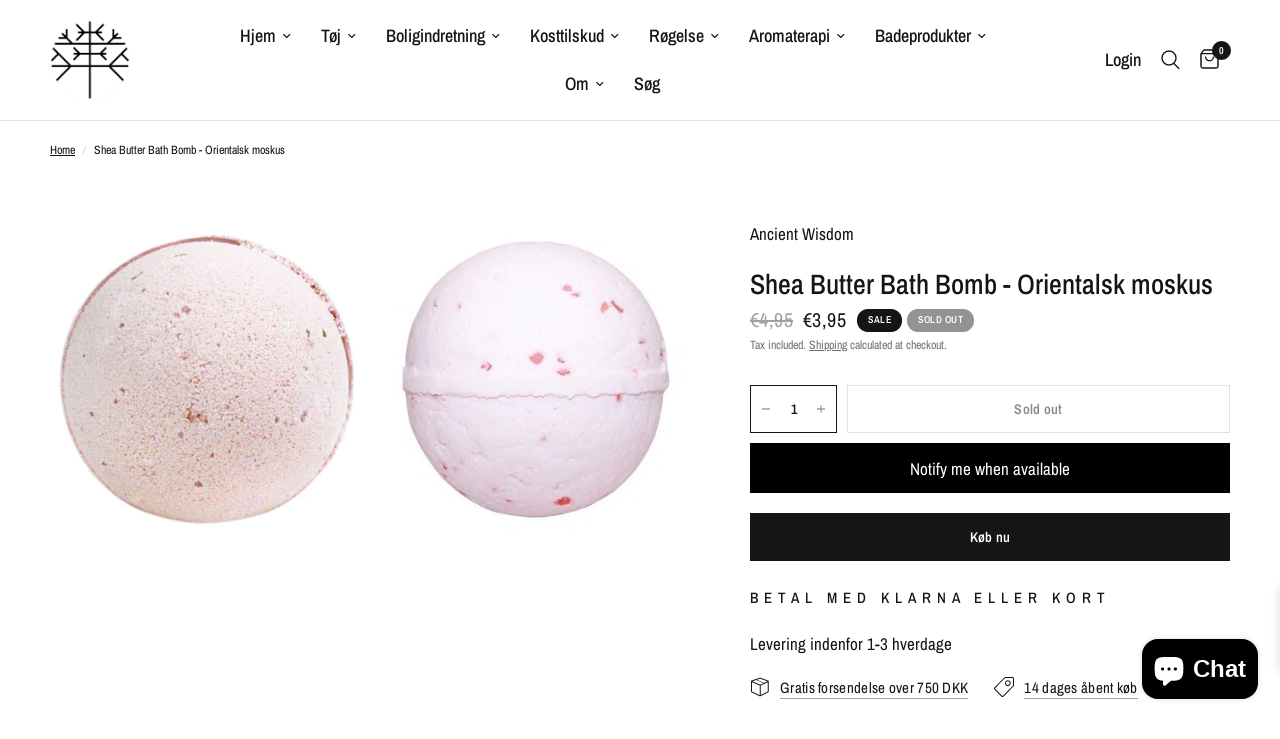

--- FILE ---
content_type: text/html; charset=utf-8
request_url: https://www.forestspiritshop.com/da/products/shea-butter-bath-bomb-oriental-musk
body_size: 56122
content:
<!doctype html>
<html class="no-js" lang="da">
<head>
	<meta charset="utf-8">
	<meta http-equiv="X-UA-Compatible" content="IE=edge,chrome=1">
	<meta name="viewport" content="width=device-width, initial-scale=1, maximum-scale=5, viewport-fit=cover">
	<meta name="theme-color" content="#ffffff">
	<link rel="canonical" href="https://www.forestspiritshop.com/da/products/shea-butter-bath-bomb-oriental-musk">
	<link rel="preconnect" href="https://cdn.shopify.com" crossorigin>
	<link rel="preload" as="style" href="//www.forestspiritshop.com/cdn/shop/t/6/assets/app.css?v=110053737292365215771667402307">
<link rel="preload" as="style" href="//www.forestspiritshop.com/cdn/shop/t/6/assets/product.css?v=156669389990306192351667402310">



<link rel="preload" as="script" href="//www.forestspiritshop.com/cdn/shop/t/6/assets/animations.min.js?v=75815849954749443751667402307">

<link rel="preload" as="script" href="//www.forestspiritshop.com/cdn/shop/t/6/assets/vendor.min.js?v=169965383346633405841667402310">
<link rel="preload" as="script" href="//www.forestspiritshop.com/cdn/shop/t/6/assets/app.js?v=16297074209850902081667402307">

<script>
window.lazySizesConfig = window.lazySizesConfig || {};
window.lazySizesConfig.expand = 150;
window.lazySizesConfig.loadMode = 1;
window.lazySizesConfig.loadHidden = false;
</script>


	<link rel="icon" type="image/png" href="//www.forestspiritshop.com/cdn/shop/files/logotyperoundwhite2_dd176513-18cd-43dc-a158-4e6f874b02b6.png?crop=center&height=32&v=1688502646&width=32">

	<title>
	Shea Butter Bath Bomb - Orientalsk moskus &ndash; Forest Spirit Shop
	</title>

	
	<meta name="description" content="Disse Jumbo-badebomber er lige noget for alle, der leder efter et brusebad af høj kvalitet, der ser ud og dufter godt. Med surring af ekstra sheasmør for at give den ultra-luksuriøse badeoplevelse! De har også stor værdi. Hver bombe vejer hele 180 gram og indeholder en generøs portion sheasmør for at gøre dem glattere ">
	
<link rel="preconnect" href="https://fonts.shopifycdn.com" crossorigin>

<meta property="og:site_name" content="Forest Spirit Shop">
<meta property="og:url" content="https://www.forestspiritshop.com/da/products/shea-butter-bath-bomb-oriental-musk">
<meta property="og:title" content="Shea Butter Bath Bomb - Orientalsk moskus">
<meta property="og:type" content="product">
<meta property="og:description" content="Disse Jumbo-badebomber er lige noget for alle, der leder efter et brusebad af høj kvalitet, der ser ud og dufter godt. Med surring af ekstra sheasmør for at give den ultra-luksuriøse badeoplevelse! De har også stor værdi. Hver bombe vejer hele 180 gram og indeholder en generøs portion sheasmør for at gøre dem glattere "><meta property="og:image" content="http://www.forestspiritshop.com/cdn/shop/products/20342.jpg?v=1646925394">
  <meta property="og:image:secure_url" content="https://www.forestspiritshop.com/cdn/shop/products/20342.jpg?v=1646925394">
  <meta property="og:image:width" content="1600">
  <meta property="og:image:height" content="1600"><meta property="og:price:amount" content="3,95">
  <meta property="og:price:currency" content="EUR"><meta name="twitter:card" content="summary_large_image">
<meta name="twitter:title" content="Shea Butter Bath Bomb - Orientalsk moskus">
<meta name="twitter:description" content="Disse Jumbo-badebomber er lige noget for alle, der leder efter et brusebad af høj kvalitet, der ser ud og dufter godt. Med surring af ekstra sheasmør for at give den ultra-luksuriøse badeoplevelse! De har også stor værdi. Hver bombe vejer hele 180 gram og indeholder en generøs portion sheasmør for at gøre dem glattere ">


	<link href="//www.forestspiritshop.com/cdn/shop/t/6/assets/app.css?v=110053737292365215771667402307" rel="stylesheet" type="text/css" media="all" />

	<style data-shopify>
	@font-face {
  font-family: "Archivo Narrow";
  font-weight: 400;
  font-style: normal;
  font-display: swap;
  src: url("//www.forestspiritshop.com/cdn/fonts/archivo_narrow/archivonarrow_n4.5c3bab850a22055c235cf940f895d873a8689d70.woff2") format("woff2"),
       url("//www.forestspiritshop.com/cdn/fonts/archivo_narrow/archivonarrow_n4.ea12dd22d3319d164475c1d047ae8f973041a9ff.woff") format("woff");
}

@font-face {
  font-family: "Archivo Narrow";
  font-weight: 500;
  font-style: normal;
  font-display: swap;
  src: url("//www.forestspiritshop.com/cdn/fonts/archivo_narrow/archivonarrow_n5.d7d2ed7fbf03e65de95fbf4dd65b8f16594058a7.woff2") format("woff2"),
       url("//www.forestspiritshop.com/cdn/fonts/archivo_narrow/archivonarrow_n5.1b34a2bfca6fa7ceb43f421bf0098175c735e91b.woff") format("woff");
}

@font-face {
  font-family: "Archivo Narrow";
  font-weight: 600;
  font-style: normal;
  font-display: swap;
  src: url("//www.forestspiritshop.com/cdn/fonts/archivo_narrow/archivonarrow_n6.39db873f9e4e9c8ab7083354b267ce7500b7ee9e.woff2") format("woff2"),
       url("//www.forestspiritshop.com/cdn/fonts/archivo_narrow/archivonarrow_n6.997d285d710a777a602467368cc2fbd11a20033e.woff") format("woff");
}

@font-face {
  font-family: "Archivo Narrow";
  font-weight: 400;
  font-style: italic;
  font-display: swap;
  src: url("//www.forestspiritshop.com/cdn/fonts/archivo_narrow/archivonarrow_i4.59445c13f0e607542640c8a56f31dcd8ed680cfa.woff2") format("woff2"),
       url("//www.forestspiritshop.com/cdn/fonts/archivo_narrow/archivonarrow_i4.bbf26c99347034f8df1f87b08c4a929cfc5255c8.woff") format("woff");
}

@font-face {
  font-family: "Archivo Narrow";
  font-weight: 600;
  font-style: italic;
  font-display: swap;
  src: url("//www.forestspiritshop.com/cdn/fonts/archivo_narrow/archivonarrow_i6.21c69730cb55f9ff454529f520897ee241e78c97.woff2") format("woff2"),
       url("//www.forestspiritshop.com/cdn/fonts/archivo_narrow/archivonarrow_i6.6c25ccdf80ef4616ffdc61ea3e51d7ed480f0d13.woff") format("woff");
}


		@font-face {
  font-family: "Archivo Narrow";
  font-weight: 600;
  font-style: normal;
  font-display: swap;
  src: url("//www.forestspiritshop.com/cdn/fonts/archivo_narrow/archivonarrow_n6.39db873f9e4e9c8ab7083354b267ce7500b7ee9e.woff2") format("woff2"),
       url("//www.forestspiritshop.com/cdn/fonts/archivo_narrow/archivonarrow_n6.997d285d710a777a602467368cc2fbd11a20033e.woff") format("woff");
}

@font-face {
  font-family: "Archivo Narrow";
  font-weight: 400;
  font-style: normal;
  font-display: swap;
  src: url("//www.forestspiritshop.com/cdn/fonts/archivo_narrow/archivonarrow_n4.5c3bab850a22055c235cf940f895d873a8689d70.woff2") format("woff2"),
       url("//www.forestspiritshop.com/cdn/fonts/archivo_narrow/archivonarrow_n4.ea12dd22d3319d164475c1d047ae8f973041a9ff.woff") format("woff");
}

h1,h2,h3,h4,h5,h6,
	.h1,.h2,.h3,.h4,.h5,.h6,
	.logolink.text-logo,
	.heading-font,
	.h1-xlarge,
	.h1-large,
	.customer-addresses .my-address .address-index {
		font-style: normal;
		font-weight: 600;
		font-family: "Archivo Narrow";
	}
	body,
	.body-font,
	.thb-product-detail .product-title {
		font-style: normal;
		font-weight: 400;
		font-family: "Archivo Narrow";
	}
	:root {
		--font-body-scale: 1.0;
		--font-heading-scale: 1.0;
		--font-navigation-scale: 1.2;--bg-body: #ffffff;
			--bg-body-rgb: 255, 255, 255;
			--bg-body-darken: #f7f7f7;
			--payment-terms-background-color: #ffffff;--color-body: #151515;
		  --color-body-rgb: 21, 21, 21;--color-accent: #151515;
			--color-accent-rgb: 21, 21, 21;--color-border: #E2E2E2;--color-form-border: #dedede;--color-announcement-bar-text: #ffffff;--color-announcement-bar-bg: #151515;--color-header-bg: #ffffff;
			--color-header-bg-rgb: 255, 255, 255;--color-header-text: #151515;
			--color-header-text-rgb: 21, 21, 21;--color-header-links: #151515;--color-header-links-hover: #151515;--color-header-icons: #151515;--color-header-border: #E2E2E2;--solid-button-background: #151515;--solid-button-label: #ffffff;--outline-button-label: #151515;--color-price: #151515;--color-star: #FD9A52;--color-dots: #151515;--section-spacing-mobile: 50px;--section-spacing-desktop: 90px;--button-border-radius: 0px;--color-badge-text: #ffffff;--color-badge-sold-out: #939393;--color-badge-sale: #151515;--badge-corner-radius: 13px;--color-footer-text: #FFFFFF;
			--color-footer-text-rgb: 255, 255, 255;--color-footer-link: #FFFFFF;--color-footer-link-hover: #FFFFFF;--color-footer-border: #444444;
			--color-footer-border-rgb: 68, 68, 68;--color-footer-bg: #151515;}
</style>


	<script>
		window.theme = window.theme || {};
		theme = {
			settings: {
				money_with_currency_format:"€{{amount_with_comma_separator}}",
				cart_drawer:true},
			routes: {
				root_url: '/da',
				cart_url: '/da/cart',
				cart_add_url: '/da/cart/add',
				search_url: '/da/search',
				cart_change_url: '/da/cart/change',
				cart_update_url: '/da/cart/update',
				predictive_search_url: '/da/search/suggest',
			},
			variantStrings: {
        addToCart: `Add to cart`,
        soldOut: `Sold out`,
        unavailable: `Unavailable`,
      }
		};
	</script>
	<script>window.performance && window.performance.mark && window.performance.mark('shopify.content_for_header.start');</script><meta name="facebook-domain-verification" content="ugvp83zhjuyjk2grgpxsu7wlssdduv">
<meta name="facebook-domain-verification" content="b5gp6so6jcphr8imrldd97a6y4h4aw">
<meta name="facebook-domain-verification" content="uhwr2445for7cl2cjby0p7agmv4ea6">
<meta name="facebook-domain-verification" content="vrgml1nfz9nt2gsz4tu80ukqa00j37">
<meta name="google-site-verification" content="oPewyG4A8DwyZ8IP-je-_nNliby1KOP2pX6JSlvPrOE">
<meta name="google-site-verification" content="vf6rIvTREXcFXne3Hrl-oFKGYtaR4zxCs1q04mdiOYU">
<meta id="shopify-digital-wallet" name="shopify-digital-wallet" content="/56480727228/digital_wallets/dialog">
<link rel="alternate" hreflang="x-default" href="https://www.forestspiritshop.se/products/shea-butter-bath-bomb-oriental-musk">
<link rel="alternate" hreflang="sv" href="https://www.forestspiritshop.se/products/shea-butter-bath-bomb-oriental-musk">
<link rel="alternate" hreflang="en" href="https://www.forestspiritshop.se/en/products/shea-butter-bath-bomb-oriental-musk">
<link rel="alternate" hreflang="en-CZ" href="https://www.forestspiritshop.com/products/shea-butter-bath-bomb-oriental-musk">
<link rel="alternate" hreflang="da-CZ" href="https://www.forestspiritshop.com/da/products/shea-butter-bath-bomb-oriental-musk">
<link rel="alternate" hreflang="da-DK" href="https://www.forestspiritshop.dk/products/shea-butter-bath-bomb-oriental-musk">
<link rel="alternate" hreflang="en-DK" href="https://www.forestspiritshop.dk/en/products/shea-butter-bath-bomb-oriental-musk">
<link rel="alternate" hreflang="en-AX" href="https://www.forestspiritshop.com/products/shea-butter-bath-bomb-oriental-musk">
<link rel="alternate" hreflang="da-AX" href="https://www.forestspiritshop.com/da/products/shea-butter-bath-bomb-oriental-musk">
<link rel="alternate" hreflang="en-AD" href="https://www.forestspiritshop.com/products/shea-butter-bath-bomb-oriental-musk">
<link rel="alternate" hreflang="da-AD" href="https://www.forestspiritshop.com/da/products/shea-butter-bath-bomb-oriental-musk">
<link rel="alternate" hreflang="en-AT" href="https://www.forestspiritshop.com/products/shea-butter-bath-bomb-oriental-musk">
<link rel="alternate" hreflang="da-AT" href="https://www.forestspiritshop.com/da/products/shea-butter-bath-bomb-oriental-musk">
<link rel="alternate" hreflang="en-BE" href="https://www.forestspiritshop.com/products/shea-butter-bath-bomb-oriental-musk">
<link rel="alternate" hreflang="da-BE" href="https://www.forestspiritshop.com/da/products/shea-butter-bath-bomb-oriental-musk">
<link rel="alternate" hreflang="en-CY" href="https://www.forestspiritshop.com/products/shea-butter-bath-bomb-oriental-musk">
<link rel="alternate" hreflang="da-CY" href="https://www.forestspiritshop.com/da/products/shea-butter-bath-bomb-oriental-musk">
<link rel="alternate" hreflang="en-EE" href="https://www.forestspiritshop.com/products/shea-butter-bath-bomb-oriental-musk">
<link rel="alternate" hreflang="da-EE" href="https://www.forestspiritshop.com/da/products/shea-butter-bath-bomb-oriental-musk">
<link rel="alternate" hreflang="en-FR" href="https://www.forestspiritshop.com/products/shea-butter-bath-bomb-oriental-musk">
<link rel="alternate" hreflang="da-FR" href="https://www.forestspiritshop.com/da/products/shea-butter-bath-bomb-oriental-musk">
<link rel="alternate" hreflang="en-GR" href="https://www.forestspiritshop.com/products/shea-butter-bath-bomb-oriental-musk">
<link rel="alternate" hreflang="da-GR" href="https://www.forestspiritshop.com/da/products/shea-butter-bath-bomb-oriental-musk">
<link rel="alternate" hreflang="en-GP" href="https://www.forestspiritshop.com/products/shea-butter-bath-bomb-oriental-musk">
<link rel="alternate" hreflang="da-GP" href="https://www.forestspiritshop.com/da/products/shea-butter-bath-bomb-oriental-musk">
<link rel="alternate" hreflang="en-VA" href="https://www.forestspiritshop.com/products/shea-butter-bath-bomb-oriental-musk">
<link rel="alternate" hreflang="da-VA" href="https://www.forestspiritshop.com/da/products/shea-butter-bath-bomb-oriental-musk">
<link rel="alternate" hreflang="en-IE" href="https://www.forestspiritshop.com/products/shea-butter-bath-bomb-oriental-musk">
<link rel="alternate" hreflang="da-IE" href="https://www.forestspiritshop.com/da/products/shea-butter-bath-bomb-oriental-musk">
<link rel="alternate" hreflang="en-IT" href="https://www.forestspiritshop.com/products/shea-butter-bath-bomb-oriental-musk">
<link rel="alternate" hreflang="da-IT" href="https://www.forestspiritshop.com/da/products/shea-butter-bath-bomb-oriental-musk">
<link rel="alternate" hreflang="en-XK" href="https://www.forestspiritshop.com/products/shea-butter-bath-bomb-oriental-musk">
<link rel="alternate" hreflang="da-XK" href="https://www.forestspiritshop.com/da/products/shea-butter-bath-bomb-oriental-musk">
<link rel="alternate" hreflang="en-LV" href="https://www.forestspiritshop.com/products/shea-butter-bath-bomb-oriental-musk">
<link rel="alternate" hreflang="da-LV" href="https://www.forestspiritshop.com/da/products/shea-butter-bath-bomb-oriental-musk">
<link rel="alternate" hreflang="en-LT" href="https://www.forestspiritshop.com/products/shea-butter-bath-bomb-oriental-musk">
<link rel="alternate" hreflang="da-LT" href="https://www.forestspiritshop.com/da/products/shea-butter-bath-bomb-oriental-musk">
<link rel="alternate" hreflang="en-LU" href="https://www.forestspiritshop.com/products/shea-butter-bath-bomb-oriental-musk">
<link rel="alternate" hreflang="da-LU" href="https://www.forestspiritshop.com/da/products/shea-butter-bath-bomb-oriental-musk">
<link rel="alternate" hreflang="en-MT" href="https://www.forestspiritshop.com/products/shea-butter-bath-bomb-oriental-musk">
<link rel="alternate" hreflang="da-MT" href="https://www.forestspiritshop.com/da/products/shea-butter-bath-bomb-oriental-musk">
<link rel="alternate" hreflang="en-YT" href="https://www.forestspiritshop.com/products/shea-butter-bath-bomb-oriental-musk">
<link rel="alternate" hreflang="da-YT" href="https://www.forestspiritshop.com/da/products/shea-butter-bath-bomb-oriental-musk">
<link rel="alternate" hreflang="en-MC" href="https://www.forestspiritshop.com/products/shea-butter-bath-bomb-oriental-musk">
<link rel="alternate" hreflang="da-MC" href="https://www.forestspiritshop.com/da/products/shea-butter-bath-bomb-oriental-musk">
<link rel="alternate" hreflang="en-ME" href="https://www.forestspiritshop.com/products/shea-butter-bath-bomb-oriental-musk">
<link rel="alternate" hreflang="da-ME" href="https://www.forestspiritshop.com/da/products/shea-butter-bath-bomb-oriental-musk">
<link rel="alternate" hreflang="en-NL" href="https://www.forestspiritshop.com/products/shea-butter-bath-bomb-oriental-musk">
<link rel="alternate" hreflang="da-NL" href="https://www.forestspiritshop.com/da/products/shea-butter-bath-bomb-oriental-musk">
<link rel="alternate" hreflang="en-PT" href="https://www.forestspiritshop.com/products/shea-butter-bath-bomb-oriental-musk">
<link rel="alternate" hreflang="da-PT" href="https://www.forestspiritshop.com/da/products/shea-butter-bath-bomb-oriental-musk">
<link rel="alternate" hreflang="en-RE" href="https://www.forestspiritshop.com/products/shea-butter-bath-bomb-oriental-musk">
<link rel="alternate" hreflang="da-RE" href="https://www.forestspiritshop.com/da/products/shea-butter-bath-bomb-oriental-musk">
<link rel="alternate" hreflang="en-SM" href="https://www.forestspiritshop.com/products/shea-butter-bath-bomb-oriental-musk">
<link rel="alternate" hreflang="da-SM" href="https://www.forestspiritshop.com/da/products/shea-butter-bath-bomb-oriental-musk">
<link rel="alternate" hreflang="en-SK" href="https://www.forestspiritshop.com/products/shea-butter-bath-bomb-oriental-musk">
<link rel="alternate" hreflang="da-SK" href="https://www.forestspiritshop.com/da/products/shea-butter-bath-bomb-oriental-musk">
<link rel="alternate" hreflang="en-SI" href="https://www.forestspiritshop.com/products/shea-butter-bath-bomb-oriental-musk">
<link rel="alternate" hreflang="da-SI" href="https://www.forestspiritshop.com/da/products/shea-butter-bath-bomb-oriental-musk">
<link rel="alternate" hreflang="en-ES" href="https://www.forestspiritshop.com/products/shea-butter-bath-bomb-oriental-musk">
<link rel="alternate" hreflang="da-ES" href="https://www.forestspiritshop.com/da/products/shea-butter-bath-bomb-oriental-musk">
<link rel="alternate" hreflang="en-HU" href="https://www.forestspiritshop.com/products/shea-butter-bath-bomb-oriental-musk">
<link rel="alternate" hreflang="da-HU" href="https://www.forestspiritshop.com/da/products/shea-butter-bath-bomb-oriental-musk">
<link rel="alternate" hreflang="en-NO" href="https://www.forestspiritshop.com/products/shea-butter-bath-bomb-oriental-musk">
<link rel="alternate" hreflang="da-NO" href="https://www.forestspiritshop.com/da/products/shea-butter-bath-bomb-oriental-musk">
<link rel="alternate" hreflang="en-RO" href="https://www.forestspiritshop.com/products/shea-butter-bath-bomb-oriental-musk">
<link rel="alternate" hreflang="da-RO" href="https://www.forestspiritshop.com/da/products/shea-butter-bath-bomb-oriental-musk">
<link rel="alternate" hreflang="en-TR" href="https://www.forestspiritshop.com/products/shea-butter-bath-bomb-oriental-musk">
<link rel="alternate" hreflang="da-TR" href="https://www.forestspiritshop.com/da/products/shea-butter-bath-bomb-oriental-musk">
<link rel="alternate" hreflang="en-UA" href="https://www.forestspiritshop.com/products/shea-butter-bath-bomb-oriental-musk">
<link rel="alternate" hreflang="da-UA" href="https://www.forestspiritshop.com/da/products/shea-butter-bath-bomb-oriental-musk">
<link rel="alternate" hreflang="en-AL" href="https://www.forestspiritshop.com/products/shea-butter-bath-bomb-oriental-musk">
<link rel="alternate" hreflang="da-AL" href="https://www.forestspiritshop.com/da/products/shea-butter-bath-bomb-oriental-musk">
<link rel="alternate" hreflang="en-AM" href="https://www.forestspiritshop.com/products/shea-butter-bath-bomb-oriental-musk">
<link rel="alternate" hreflang="da-AM" href="https://www.forestspiritshop.com/da/products/shea-butter-bath-bomb-oriental-musk">
<link rel="alternate" hreflang="en-BA" href="https://www.forestspiritshop.com/products/shea-butter-bath-bomb-oriental-musk">
<link rel="alternate" hreflang="da-BA" href="https://www.forestspiritshop.com/da/products/shea-butter-bath-bomb-oriental-musk">
<link rel="alternate" hreflang="en-BG" href="https://www.forestspiritshop.com/products/shea-butter-bath-bomb-oriental-musk">
<link rel="alternate" hreflang="da-BG" href="https://www.forestspiritshop.com/da/products/shea-butter-bath-bomb-oriental-musk">
<link rel="alternate" hreflang="en-BY" href="https://www.forestspiritshop.com/products/shea-butter-bath-bomb-oriental-musk">
<link rel="alternate" hreflang="da-BY" href="https://www.forestspiritshop.com/da/products/shea-butter-bath-bomb-oriental-musk">
<link rel="alternate" hreflang="en-FO" href="https://www.forestspiritshop.com/products/shea-butter-bath-bomb-oriental-musk">
<link rel="alternate" hreflang="da-FO" href="https://www.forestspiritshop.com/da/products/shea-butter-bath-bomb-oriental-musk">
<link rel="alternate" hreflang="en-GE" href="https://www.forestspiritshop.com/products/shea-butter-bath-bomb-oriental-musk">
<link rel="alternate" hreflang="da-GE" href="https://www.forestspiritshop.com/da/products/shea-butter-bath-bomb-oriental-musk">
<link rel="alternate" hreflang="en-GG" href="https://www.forestspiritshop.com/products/shea-butter-bath-bomb-oriental-musk">
<link rel="alternate" hreflang="da-GG" href="https://www.forestspiritshop.com/da/products/shea-butter-bath-bomb-oriental-musk">
<link rel="alternate" hreflang="en-GI" href="https://www.forestspiritshop.com/products/shea-butter-bath-bomb-oriental-musk">
<link rel="alternate" hreflang="da-GI" href="https://www.forestspiritshop.com/da/products/shea-butter-bath-bomb-oriental-musk">
<link rel="alternate" hreflang="en-GL" href="https://www.forestspiritshop.com/products/shea-butter-bath-bomb-oriental-musk">
<link rel="alternate" hreflang="da-GL" href="https://www.forestspiritshop.com/da/products/shea-butter-bath-bomb-oriental-musk">
<link rel="alternate" hreflang="en-HR" href="https://www.forestspiritshop.com/products/shea-butter-bath-bomb-oriental-musk">
<link rel="alternate" hreflang="da-HR" href="https://www.forestspiritshop.com/da/products/shea-butter-bath-bomb-oriental-musk">
<link rel="alternate" hreflang="en-IM" href="https://www.forestspiritshop.com/products/shea-butter-bath-bomb-oriental-musk">
<link rel="alternate" hreflang="da-IM" href="https://www.forestspiritshop.com/da/products/shea-butter-bath-bomb-oriental-musk">
<link rel="alternate" hreflang="en-IS" href="https://www.forestspiritshop.com/products/shea-butter-bath-bomb-oriental-musk">
<link rel="alternate" hreflang="da-IS" href="https://www.forestspiritshop.com/da/products/shea-butter-bath-bomb-oriental-musk">
<link rel="alternate" hreflang="en-JE" href="https://www.forestspiritshop.com/products/shea-butter-bath-bomb-oriental-musk">
<link rel="alternate" hreflang="da-JE" href="https://www.forestspiritshop.com/da/products/shea-butter-bath-bomb-oriental-musk">
<link rel="alternate" hreflang="en-LI" href="https://www.forestspiritshop.com/products/shea-butter-bath-bomb-oriental-musk">
<link rel="alternate" hreflang="da-LI" href="https://www.forestspiritshop.com/da/products/shea-butter-bath-bomb-oriental-musk">
<link rel="alternate" hreflang="en-MD" href="https://www.forestspiritshop.com/products/shea-butter-bath-bomb-oriental-musk">
<link rel="alternate" hreflang="da-MD" href="https://www.forestspiritshop.com/da/products/shea-butter-bath-bomb-oriental-musk">
<link rel="alternate" hreflang="en-MK" href="https://www.forestspiritshop.com/products/shea-butter-bath-bomb-oriental-musk">
<link rel="alternate" hreflang="da-MK" href="https://www.forestspiritshop.com/da/products/shea-butter-bath-bomb-oriental-musk">
<link rel="alternate" hreflang="en-RS" href="https://www.forestspiritshop.com/products/shea-butter-bath-bomb-oriental-musk">
<link rel="alternate" hreflang="da-RS" href="https://www.forestspiritshop.com/da/products/shea-butter-bath-bomb-oriental-musk">
<link rel="alternate" hreflang="en-SJ" href="https://www.forestspiritshop.com/products/shea-butter-bath-bomb-oriental-musk">
<link rel="alternate" hreflang="da-SJ" href="https://www.forestspiritshop.com/da/products/shea-butter-bath-bomb-oriental-musk">
<link rel="alternate" hreflang="en-FI" href="https://www.forestspiritshop.fi/products/shea-butter-bath-bomb-oriental-musk">
<link rel="alternate" hreflang="en-DE" href="https://www.forestspiritshop.de/products/shea-butter-bath-bomb-oriental-musk">
<link rel="alternate" hreflang="en-CH" href="https://www.forestspiritshop.com/products/shea-butter-bath-bomb-oriental-musk">
<link rel="alternate" hreflang="da-CH" href="https://www.forestspiritshop.com/da/products/shea-butter-bath-bomb-oriental-musk">
<link rel="alternate" type="application/json+oembed" href="https://www.forestspiritshop.com/da/products/shea-butter-bath-bomb-oriental-musk.oembed">
<script async="async" src="/checkouts/internal/preloads.js?locale=da-AX"></script>
<script id="shopify-features" type="application/json">{"accessToken":"2ba101e9395824881eb748436eb689d3","betas":["rich-media-storefront-analytics"],"domain":"www.forestspiritshop.com","predictiveSearch":true,"shopId":56480727228,"locale":"da"}</script>
<script>var Shopify = Shopify || {};
Shopify.shop = "forest-spirit-shop.myshopify.com";
Shopify.locale = "da";
Shopify.currency = {"active":"EUR","rate":"0.096756894"};
Shopify.country = "AX";
Shopify.theme = {"name":"Reformation","id":131660710076,"schema_name":"Reformation","schema_version":"1.0.2","theme_store_id":1762,"role":"main"};
Shopify.theme.handle = "null";
Shopify.theme.style = {"id":null,"handle":null};
Shopify.cdnHost = "www.forestspiritshop.com/cdn";
Shopify.routes = Shopify.routes || {};
Shopify.routes.root = "/da/";</script>
<script type="module">!function(o){(o.Shopify=o.Shopify||{}).modules=!0}(window);</script>
<script>!function(o){function n(){var o=[];function n(){o.push(Array.prototype.slice.apply(arguments))}return n.q=o,n}var t=o.Shopify=o.Shopify||{};t.loadFeatures=n(),t.autoloadFeatures=n()}(window);</script>
<script id="shop-js-analytics" type="application/json">{"pageType":"product"}</script>
<script defer="defer" async type="module" src="//www.forestspiritshop.com/cdn/shopifycloud/shop-js/modules/v2/client.init-shop-cart-sync_BWUFHQxD.da.esm.js"></script>
<script defer="defer" async type="module" src="//www.forestspiritshop.com/cdn/shopifycloud/shop-js/modules/v2/chunk.common_CxPaeDJ-.esm.js"></script>
<script defer="defer" async type="module" src="//www.forestspiritshop.com/cdn/shopifycloud/shop-js/modules/v2/chunk.modal_DY3Xiats.esm.js"></script>
<script type="module">
  await import("//www.forestspiritshop.com/cdn/shopifycloud/shop-js/modules/v2/client.init-shop-cart-sync_BWUFHQxD.da.esm.js");
await import("//www.forestspiritshop.com/cdn/shopifycloud/shop-js/modules/v2/chunk.common_CxPaeDJ-.esm.js");
await import("//www.forestspiritshop.com/cdn/shopifycloud/shop-js/modules/v2/chunk.modal_DY3Xiats.esm.js");

  window.Shopify.SignInWithShop?.initShopCartSync?.({"fedCMEnabled":true,"windoidEnabled":true});

</script>
<script>(function() {
  var isLoaded = false;
  function asyncLoad() {
    if (isLoaded) return;
    isLoaded = true;
    var urls = ["\/\/shopify.privy.com\/widget.js?shop=forest-spirit-shop.myshopify.com","https:\/\/intg.snapchat.com\/shopify\/shopify-scevent-init.js?id=1b6cd012-d363-4037-bda6-45c38d1d5459\u0026shop=forest-spirit-shop.myshopify.com"];
    for (var i = 0; i < urls.length; i++) {
      var s = document.createElement('script');
      s.type = 'text/javascript';
      s.async = true;
      s.src = urls[i];
      var x = document.getElementsByTagName('script')[0];
      x.parentNode.insertBefore(s, x);
    }
  };
  if(window.attachEvent) {
    window.attachEvent('onload', asyncLoad);
  } else {
    window.addEventListener('load', asyncLoad, false);
  }
})();</script>
<script id="__st">var __st={"a":56480727228,"offset":3600,"reqid":"b3d7b112-ba8c-4a5e-95af-6ca9bce670bc-1770108371","pageurl":"www.forestspiritshop.com\/da\/products\/shea-butter-bath-bomb-oriental-musk","u":"f36ebebf0951","p":"product","rtyp":"product","rid":7444933083324};</script>
<script>window.ShopifyPaypalV4VisibilityTracking = true;</script>
<script id="captcha-bootstrap">!function(){'use strict';const t='contact',e='account',n='new_comment',o=[[t,t],['blogs',n],['comments',n],[t,'customer']],c=[[e,'customer_login'],[e,'guest_login'],[e,'recover_customer_password'],[e,'create_customer']],r=t=>t.map((([t,e])=>`form[action*='/${t}']:not([data-nocaptcha='true']) input[name='form_type'][value='${e}']`)).join(','),a=t=>()=>t?[...document.querySelectorAll(t)].map((t=>t.form)):[];function s(){const t=[...o],e=r(t);return a(e)}const i='password',u='form_key',d=['recaptcha-v3-token','g-recaptcha-response','h-captcha-response',i],f=()=>{try{return window.sessionStorage}catch{return}},m='__shopify_v',_=t=>t.elements[u];function p(t,e,n=!1){try{const o=window.sessionStorage,c=JSON.parse(o.getItem(e)),{data:r}=function(t){const{data:e,action:n}=t;return t[m]||n?{data:e,action:n}:{data:t,action:n}}(c);for(const[e,n]of Object.entries(r))t.elements[e]&&(t.elements[e].value=n);n&&o.removeItem(e)}catch(o){console.error('form repopulation failed',{error:o})}}const l='form_type',E='cptcha';function T(t){t.dataset[E]=!0}const w=window,h=w.document,L='Shopify',v='ce_forms',y='captcha';let A=!1;((t,e)=>{const n=(g='f06e6c50-85a8-45c8-87d0-21a2b65856fe',I='https://cdn.shopify.com/shopifycloud/storefront-forms-hcaptcha/ce_storefront_forms_captcha_hcaptcha.v1.5.2.iife.js',D={infoText:'Beskyttet af hCaptcha',privacyText:'Beskyttelse af persondata',termsText:'Vilkår'},(t,e,n)=>{const o=w[L][v],c=o.bindForm;if(c)return c(t,g,e,D).then(n);var r;o.q.push([[t,g,e,D],n]),r=I,A||(h.body.append(Object.assign(h.createElement('script'),{id:'captcha-provider',async:!0,src:r})),A=!0)});var g,I,D;w[L]=w[L]||{},w[L][v]=w[L][v]||{},w[L][v].q=[],w[L][y]=w[L][y]||{},w[L][y].protect=function(t,e){n(t,void 0,e),T(t)},Object.freeze(w[L][y]),function(t,e,n,w,h,L){const[v,y,A,g]=function(t,e,n){const i=e?o:[],u=t?c:[],d=[...i,...u],f=r(d),m=r(i),_=r(d.filter((([t,e])=>n.includes(e))));return[a(f),a(m),a(_),s()]}(w,h,L),I=t=>{const e=t.target;return e instanceof HTMLFormElement?e:e&&e.form},D=t=>v().includes(t);t.addEventListener('submit',(t=>{const e=I(t);if(!e)return;const n=D(e)&&!e.dataset.hcaptchaBound&&!e.dataset.recaptchaBound,o=_(e),c=g().includes(e)&&(!o||!o.value);(n||c)&&t.preventDefault(),c&&!n&&(function(t){try{if(!f())return;!function(t){const e=f();if(!e)return;const n=_(t);if(!n)return;const o=n.value;o&&e.removeItem(o)}(t);const e=Array.from(Array(32),(()=>Math.random().toString(36)[2])).join('');!function(t,e){_(t)||t.append(Object.assign(document.createElement('input'),{type:'hidden',name:u})),t.elements[u].value=e}(t,e),function(t,e){const n=f();if(!n)return;const o=[...t.querySelectorAll(`input[type='${i}']`)].map((({name:t})=>t)),c=[...d,...o],r={};for(const[a,s]of new FormData(t).entries())c.includes(a)||(r[a]=s);n.setItem(e,JSON.stringify({[m]:1,action:t.action,data:r}))}(t,e)}catch(e){console.error('failed to persist form',e)}}(e),e.submit())}));const S=(t,e)=>{t&&!t.dataset[E]&&(n(t,e.some((e=>e===t))),T(t))};for(const o of['focusin','change'])t.addEventListener(o,(t=>{const e=I(t);D(e)&&S(e,y())}));const B=e.get('form_key'),M=e.get(l),P=B&&M;t.addEventListener('DOMContentLoaded',(()=>{const t=y();if(P)for(const e of t)e.elements[l].value===M&&p(e,B);[...new Set([...A(),...v().filter((t=>'true'===t.dataset.shopifyCaptcha))])].forEach((e=>S(e,t)))}))}(h,new URLSearchParams(w.location.search),n,t,e,['guest_login'])})(!0,!0)}();</script>
<script integrity="sha256-4kQ18oKyAcykRKYeNunJcIwy7WH5gtpwJnB7kiuLZ1E=" data-source-attribution="shopify.loadfeatures" defer="defer" src="//www.forestspiritshop.com/cdn/shopifycloud/storefront/assets/storefront/load_feature-a0a9edcb.js" crossorigin="anonymous"></script>
<script data-source-attribution="shopify.dynamic_checkout.dynamic.init">var Shopify=Shopify||{};Shopify.PaymentButton=Shopify.PaymentButton||{isStorefrontPortableWallets:!0,init:function(){window.Shopify.PaymentButton.init=function(){};var t=document.createElement("script");t.src="https://www.forestspiritshop.com/cdn/shopifycloud/portable-wallets/latest/portable-wallets.da.js",t.type="module",document.head.appendChild(t)}};
</script>
<script data-source-attribution="shopify.dynamic_checkout.buyer_consent">
  function portableWalletsHideBuyerConsent(e){var t=document.getElementById("shopify-buyer-consent"),n=document.getElementById("shopify-subscription-policy-button");t&&n&&(t.classList.add("hidden"),t.setAttribute("aria-hidden","true"),n.removeEventListener("click",e))}function portableWalletsShowBuyerConsent(e){var t=document.getElementById("shopify-buyer-consent"),n=document.getElementById("shopify-subscription-policy-button");t&&n&&(t.classList.remove("hidden"),t.removeAttribute("aria-hidden"),n.addEventListener("click",e))}window.Shopify?.PaymentButton&&(window.Shopify.PaymentButton.hideBuyerConsent=portableWalletsHideBuyerConsent,window.Shopify.PaymentButton.showBuyerConsent=portableWalletsShowBuyerConsent);
</script>
<script>
  function portableWalletsCleanup(e){e&&e.src&&console.error("Failed to load portable wallets script "+e.src);var t=document.querySelectorAll("shopify-accelerated-checkout .shopify-payment-button__skeleton, shopify-accelerated-checkout-cart .wallet-cart-button__skeleton"),e=document.getElementById("shopify-buyer-consent");for(let e=0;e<t.length;e++)t[e].remove();e&&e.remove()}function portableWalletsNotLoadedAsModule(e){e instanceof ErrorEvent&&"string"==typeof e.message&&e.message.includes("import.meta")&&"string"==typeof e.filename&&e.filename.includes("portable-wallets")&&(window.removeEventListener("error",portableWalletsNotLoadedAsModule),window.Shopify.PaymentButton.failedToLoad=e,"loading"===document.readyState?document.addEventListener("DOMContentLoaded",window.Shopify.PaymentButton.init):window.Shopify.PaymentButton.init())}window.addEventListener("error",portableWalletsNotLoadedAsModule);
</script>

<script type="module" src="https://www.forestspiritshop.com/cdn/shopifycloud/portable-wallets/latest/portable-wallets.da.js" onError="portableWalletsCleanup(this)" crossorigin="anonymous"></script>
<script nomodule>
  document.addEventListener("DOMContentLoaded", portableWalletsCleanup);
</script>

<script id='scb4127' type='text/javascript' async='' src='https://www.forestspiritshop.com/cdn/shopifycloud/privacy-banner/storefront-banner.js'></script><link id="shopify-accelerated-checkout-styles" rel="stylesheet" media="screen" href="https://www.forestspiritshop.com/cdn/shopifycloud/portable-wallets/latest/accelerated-checkout-backwards-compat.css" crossorigin="anonymous">
<style id="shopify-accelerated-checkout-cart">
        #shopify-buyer-consent {
  margin-top: 1em;
  display: inline-block;
  width: 100%;
}

#shopify-buyer-consent.hidden {
  display: none;
}

#shopify-subscription-policy-button {
  background: none;
  border: none;
  padding: 0;
  text-decoration: underline;
  font-size: inherit;
  cursor: pointer;
}

#shopify-subscription-policy-button::before {
  box-shadow: none;
}

      </style>

<script>window.performance && window.performance.mark && window.performance.mark('shopify.content_for_header.end');</script> <!-- Header hook for plugins -->

	<script>document.documentElement.className = document.documentElement.className.replace('no-js', 'js');</script>
  
<!-- Start of Judge.me Core -->
<link rel="dns-prefetch" href="https://cdn.judge.me/">
<script data-cfasync='false' class='jdgm-settings-script'>window.jdgmSettings={"pagination":5,"disable_web_reviews":false,"badge_no_review_text":"Ingen anmeldelser","badge_n_reviews_text":"{{ n }} anmeldelse/anmeldelser","hide_badge_preview_if_no_reviews":true,"badge_hide_text":false,"enforce_center_preview_badge":false,"widget_title":"Kundeanmeldelser","widget_open_form_text":"Skriv en anmeldelse","widget_close_form_text":"Annuller anmeldelse","widget_refresh_page_text":"Opdater siden","widget_summary_text":"Baseret på {{ number_of_reviews }} anmeldelse/anmeldelser","widget_no_review_text":"Vær den første til at skrive en anmeldelse","widget_name_field_text":"Visningsnavn","widget_verified_name_field_text":"Verificeret navn (offentligt)","widget_name_placeholder_text":"Visningsnavn","widget_required_field_error_text":"Dette felt er påkrævet.","widget_email_field_text":"E-mailadresse","widget_verified_email_field_text":"Verificeret email (privat, kan ikke redigeres)","widget_email_placeholder_text":"Din e-mailadresse","widget_email_field_error_text":"Indtast venligst en gyldig e-mailadresse.","widget_rating_field_text":"Vurdering","widget_review_title_field_text":"Anmeldelsestitel","widget_review_title_placeholder_text":"Giv din anmeldelse en titel","widget_review_body_field_text":"Anmeldelsesindhold","widget_review_body_placeholder_text":"Begynd at skrive her...","widget_pictures_field_text":"Billede/Video (valgfrit)","widget_submit_review_text":"Indsend anmeldelse","widget_submit_verified_review_text":"Indsend verificeret anmeldelse","widget_submit_success_msg_with_auto_publish":"Tak! Opdater venligst siden om et øjeblik for at se din anmeldelse. Du kan fjerne eller redigere din anmeldelse ved at logge ind på \u003ca href='https://judge.me/login' target='_blank' rel='nofollow noopener'\u003eJudge.me\u003c/a\u003e","widget_submit_success_msg_no_auto_publish":"Tak! Din anmeldelse vil blive offentliggjort, så snart den er godkendt af butiksadministratoren. Du kan fjerne eller redigere din anmeldelse ved at logge ind på \u003ca href='https://judge.me/login' target='_blank' rel='nofollow noopener'\u003eJudge.me\u003c/a\u003e","widget_show_default_reviews_out_of_total_text":"Viser {{ n_reviews_shown }} ud af {{ n_reviews }} anmeldelser.","widget_show_all_link_text":"Vis alle","widget_show_less_link_text":"Vis mindre","widget_author_said_text":"{{ reviewer_name }} sagde:","widget_days_text":"{{ n }} dag/dage siden","widget_weeks_text":"{{ n }} uge/uger siden","widget_months_text":"{{ n }} måned/måneder siden","widget_years_text":"{{ n }} år siden","widget_yesterday_text":"I går","widget_today_text":"I dag","widget_replied_text":"\u003e\u003e {{ shop_name }} svarede:","widget_read_more_text":"Læs mere","widget_reviewer_name_as_initial":"","widget_rating_filter_color":"","widget_rating_filter_see_all_text":"Se alle anmeldelser","widget_sorting_most_recent_text":"Seneste","widget_sorting_highest_rating_text":"Højeste vurdering","widget_sorting_lowest_rating_text":"Laveste vurdering","widget_sorting_with_pictures_text":"Kun billeder","widget_sorting_most_helpful_text":"Mest hjælpsom","widget_open_question_form_text":"Stil et spørgsmål","widget_reviews_subtab_text":"Anmeldelser","widget_questions_subtab_text":"Spørgsmål","widget_question_label_text":"Spørgsmål","widget_answer_label_text":"Svar","widget_question_placeholder_text":"Skriv dit spørgsmål her","widget_submit_question_text":"Indsend spørgsmål","widget_question_submit_success_text":"Tak for dit spørgsmål! Vi vil give dig besked, når det bliver besvaret.","verified_badge_text":"Verificeret","verified_badge_bg_color":"","verified_badge_text_color":"","verified_badge_placement":"left-of-reviewer-name","widget_review_max_height":"","widget_hide_border":false,"widget_social_share":false,"widget_thumb":false,"widget_review_location_show":false,"widget_location_format":"","all_reviews_include_out_of_store_products":true,"all_reviews_out_of_store_text":"(uden for butikken)","all_reviews_pagination":100,"all_reviews_product_name_prefix_text":"om","enable_review_pictures":true,"enable_question_anwser":false,"widget_theme":"","review_date_format":"mm/dd/yyyy","default_sort_method":"most-recent","widget_product_reviews_subtab_text":"Produktanmeldelser","widget_shop_reviews_subtab_text":"Butikanmeldelser","widget_other_products_reviews_text":"Anmeldelser for andre produkter","widget_store_reviews_subtab_text":"Butikanmeldelser","widget_no_store_reviews_text":"Denne butik har endnu ikke modtaget nogen anmeldelser","widget_web_restriction_product_reviews_text":"Dette produkt har endnu ikke modtaget nogen anmeldelser","widget_no_items_text":"Ingen elementer fundet","widget_show_more_text":"Vis flere","widget_write_a_store_review_text":"Skriv en butikanmeldelse","widget_other_languages_heading":"Anmeldelser på andre sprog","widget_translate_review_text":"Oversæt anmeldelse til {{ language }}","widget_translating_review_text":"Oversætter...","widget_show_original_translation_text":"Vis original ({{ language }})","widget_translate_review_failed_text":"Anmeldelsen kunne ikke oversættes.","widget_translate_review_retry_text":"Prøv igen","widget_translate_review_try_again_later_text":"Prøv igen senere","show_product_url_for_grouped_product":false,"widget_sorting_pictures_first_text":"Billeder først","show_pictures_on_all_rev_page_mobile":false,"show_pictures_on_all_rev_page_desktop":false,"floating_tab_hide_mobile_install_preference":false,"floating_tab_button_name":"★ Anmeldelser","floating_tab_title":"Lad kunderne tale for os","floating_tab_button_color":"","floating_tab_button_background_color":"","floating_tab_url":"","floating_tab_url_enabled":false,"floating_tab_tab_style":"text","all_reviews_text_badge_text":"Kunder vurderer os {{ shop.metafields.judgeme.all_reviews_rating | round: 1 }}/5 baseret på {{ shop.metafields.judgeme.all_reviews_count }} anmeldelser.","all_reviews_text_badge_text_branded_style":"{{ shop.metafields.judgeme.all_reviews_rating | round: 1 }} ud af 5 stjerner baseret på {{ shop.metafields.judgeme.all_reviews_count }} anmeldelser","is_all_reviews_text_badge_a_link":false,"show_stars_for_all_reviews_text_badge":false,"all_reviews_text_badge_url":"","all_reviews_text_style":"text","all_reviews_text_color_style":"judgeme_brand_color","all_reviews_text_color":"#108474","all_reviews_text_show_jm_brand":true,"featured_carousel_show_header":true,"featured_carousel_title":"Lad kunderne tale for os","testimonials_carousel_title":"Kunderne siger os","videos_carousel_title":"Sande kundestriber","cards_carousel_title":"Kunderne siger os","featured_carousel_count_text":"ud af {{ n }} anmeldelser","featured_carousel_add_link_to_all_reviews_page":false,"featured_carousel_url":"","featured_carousel_show_images":true,"featured_carousel_autoslide_interval":5,"featured_carousel_arrows_on_the_sides":false,"featured_carousel_height":250,"featured_carousel_width":80,"featured_carousel_image_size":0,"featured_carousel_image_height":250,"featured_carousel_arrow_color":"#eeeeee","verified_count_badge_style":"vintage","verified_count_badge_orientation":"horizontal","verified_count_badge_color_style":"judgeme_brand_color","verified_count_badge_color":"#108474","is_verified_count_badge_a_link":false,"verified_count_badge_url":"","verified_count_badge_show_jm_brand":true,"widget_rating_preset_default":5,"widget_first_sub_tab":"product-reviews","widget_show_histogram":true,"widget_histogram_use_custom_color":false,"widget_pagination_use_custom_color":false,"widget_star_use_custom_color":false,"widget_verified_badge_use_custom_color":false,"widget_write_review_use_custom_color":false,"picture_reminder_submit_button":"Upload billeder","enable_review_videos":false,"mute_video_by_default":false,"widget_sorting_videos_first_text":"Videoer først","widget_review_pending_text":"Afventer","featured_carousel_items_for_large_screen":3,"social_share_options_order":"Facebook,Twitter","remove_microdata_snippet":false,"disable_json_ld":false,"enable_json_ld_products":false,"preview_badge_show_question_text":false,"preview_badge_no_question_text":"Ingen spørgsmål","preview_badge_n_question_text":"{{ number_of_questions }} spørgsmål","qa_badge_show_icon":false,"qa_badge_position":"same-row","remove_judgeme_branding":false,"widget_add_search_bar":false,"widget_search_bar_placeholder":"Søg","widget_sorting_verified_only_text":"Kun verificerede","featured_carousel_theme":"default","featured_carousel_show_rating":true,"featured_carousel_show_title":true,"featured_carousel_show_body":true,"featured_carousel_show_date":false,"featured_carousel_show_reviewer":true,"featured_carousel_show_product":false,"featured_carousel_header_background_color":"#108474","featured_carousel_header_text_color":"#ffffff","featured_carousel_name_product_separator":"reviewed","featured_carousel_full_star_background":"#108474","featured_carousel_empty_star_background":"#dadada","featured_carousel_vertical_theme_background":"#f9fafb","featured_carousel_verified_badge_enable":false,"featured_carousel_verified_badge_color":"#108474","featured_carousel_border_style":"round","featured_carousel_review_line_length_limit":3,"featured_carousel_more_reviews_button_text":"Læs flere anmeldelser","featured_carousel_view_product_button_text":"Se produkt","all_reviews_page_load_reviews_on":"scroll","all_reviews_page_load_more_text":"Indlæs flere anmeldelser","disable_fb_tab_reviews":false,"enable_ajax_cdn_cache":false,"widget_public_name_text":"vises offentligt som","default_reviewer_name":"John Smith","default_reviewer_name_has_non_latin":true,"widget_reviewer_anonymous":"Anonym","medals_widget_title":"Judge.me Anmeldelsesmedaljer","medals_widget_background_color":"#f9fafb","medals_widget_position":"footer_all_pages","medals_widget_border_color":"#f9fafb","medals_widget_verified_text_position":"left","medals_widget_use_monochromatic_version":false,"medals_widget_elements_color":"#108474","show_reviewer_avatar":true,"widget_invalid_yt_video_url_error_text":"Ikke en YouTube video URL","widget_max_length_field_error_text":"Indtast venligst ikke mere end {0} tegn.","widget_show_country_flag":false,"widget_show_collected_via_shop_app":true,"widget_verified_by_shop_badge_style":"light","widget_verified_by_shop_text":"Verificeret af butikken","widget_show_photo_gallery":false,"widget_load_with_code_splitting":true,"widget_ugc_install_preference":false,"widget_ugc_title":"Lavet af os, delt af dig","widget_ugc_subtitle":"Tag os for at se dit billede på vores side","widget_ugc_arrows_color":"#ffffff","widget_ugc_primary_button_text":"Køb nu","widget_ugc_primary_button_background_color":"#108474","widget_ugc_primary_button_text_color":"#ffffff","widget_ugc_primary_button_border_width":"0","widget_ugc_primary_button_border_style":"none","widget_ugc_primary_button_border_color":"#108474","widget_ugc_primary_button_border_radius":"25","widget_ugc_secondary_button_text":"Indlæs mere","widget_ugc_secondary_button_background_color":"#ffffff","widget_ugc_secondary_button_text_color":"#108474","widget_ugc_secondary_button_border_width":"2","widget_ugc_secondary_button_border_style":"solid","widget_ugc_secondary_button_border_color":"#108474","widget_ugc_secondary_button_border_radius":"25","widget_ugc_reviews_button_text":"Se anmeldelser","widget_ugc_reviews_button_background_color":"#ffffff","widget_ugc_reviews_button_text_color":"#108474","widget_ugc_reviews_button_border_width":"2","widget_ugc_reviews_button_border_style":"solid","widget_ugc_reviews_button_border_color":"#108474","widget_ugc_reviews_button_border_radius":"25","widget_ugc_reviews_button_link_to":"judgeme-reviews-page","widget_ugc_show_post_date":true,"widget_ugc_max_width":"800","widget_rating_metafield_value_type":true,"widget_primary_color":"#000000","widget_enable_secondary_color":false,"widget_secondary_color":"#edf5f5","widget_summary_average_rating_text":"{{ average_rating }} ud af 5","widget_media_grid_title":"Kundebilleder og -videoer","widget_media_grid_see_more_text":"Se mere","widget_round_style":false,"widget_show_product_medals":true,"widget_verified_by_judgeme_text":"Verificeret af Judge.me","widget_show_store_medals":true,"widget_verified_by_judgeme_text_in_store_medals":"Verificeret af Judge.me","widget_media_field_exceed_quantity_message":"Beklager, vi kan kun acceptere {{ max_media }} for én anmeldelse.","widget_media_field_exceed_limit_message":"{{ file_name }} er for stor, vælg venligst en {{ media_type }} mindre end {{ size_limit }}MB.","widget_review_submitted_text":"Anmeldelse indsendt!","widget_question_submitted_text":"Spørgsmål indsendt!","widget_close_form_text_question":"Annuller","widget_write_your_answer_here_text":"Skriv dit svar her","widget_enabled_branded_link":true,"widget_show_collected_by_judgeme":true,"widget_reviewer_name_color":"","widget_write_review_text_color":"","widget_write_review_bg_color":"","widget_collected_by_judgeme_text":"indsamlet af Judge.me","widget_pagination_type":"standard","widget_load_more_text":"Indlæs mere","widget_load_more_color":"#108474","widget_full_review_text":"Fuld anmeldelse","widget_read_more_reviews_text":"Læs flere anmeldelser","widget_read_questions_text":"Læs spørgsmål","widget_questions_and_answers_text":"Spørgsmål og svar","widget_verified_by_text":"Verificeret af","widget_verified_text":"Verificeret","widget_number_of_reviews_text":"{{ number_of_reviews }} anmeldelser","widget_back_button_text":"Tilbage","widget_next_button_text":"Næste","widget_custom_forms_filter_button":"Filtre","custom_forms_style":"horizontal","widget_show_review_information":false,"how_reviews_are_collected":"Hvordan indsamles anmeldelser?","widget_show_review_keywords":false,"widget_gdpr_statement":"Hvordan vi bruger dine data: Vi kontakter dig kun om den anmeldelse, du efterlod, og kun hvis det er nødvendigt. Ved at indsende din anmeldelse accepterer du Judge.me's \u003ca href='https://judge.me/terms' target='_blank' rel='nofollow noopener'\u003evilkår\u003c/a\u003e, \u003ca href='https://judge.me/privacy' target='_blank' rel='nofollow noopener'\u003eprivatlivspolitik\u003c/a\u003e og \u003ca href='https://judge.me/content-policy' target='_blank' rel='nofollow noopener'\u003eindholdspolitik\u003c/a\u003e.","widget_multilingual_sorting_enabled":false,"widget_translate_review_content_enabled":false,"widget_translate_review_content_method":"manual","popup_widget_review_selection":"automatically_with_pictures","popup_widget_round_border_style":true,"popup_widget_show_title":true,"popup_widget_show_body":true,"popup_widget_show_reviewer":false,"popup_widget_show_product":true,"popup_widget_show_pictures":true,"popup_widget_use_review_picture":true,"popup_widget_show_on_home_page":true,"popup_widget_show_on_product_page":true,"popup_widget_show_on_collection_page":true,"popup_widget_show_on_cart_page":true,"popup_widget_position":"bottom_left","popup_widget_first_review_delay":5,"popup_widget_duration":5,"popup_widget_interval":5,"popup_widget_review_count":5,"popup_widget_hide_on_mobile":true,"review_snippet_widget_round_border_style":true,"review_snippet_widget_card_color":"#FFFFFF","review_snippet_widget_slider_arrows_background_color":"#FFFFFF","review_snippet_widget_slider_arrows_color":"#000000","review_snippet_widget_star_color":"#108474","show_product_variant":false,"all_reviews_product_variant_label_text":"Variant: ","widget_show_verified_branding":false,"widget_ai_summary_title":"Kunderne siger","widget_ai_summary_disclaimer":"AI-drevet anmeldelsesoversigt baseret på nylige kundeanmeldelser","widget_show_ai_summary":false,"widget_show_ai_summary_bg":false,"widget_show_review_title_input":true,"redirect_reviewers_invited_via_email":"review_widget","request_store_review_after_product_review":false,"request_review_other_products_in_order":false,"review_form_color_scheme":"default","review_form_corner_style":"square","review_form_star_color":{},"review_form_text_color":"#333333","review_form_background_color":"#ffffff","review_form_field_background_color":"#fafafa","review_form_button_color":{},"review_form_button_text_color":"#ffffff","review_form_modal_overlay_color":"#000000","review_content_screen_title_text":"Hvordan vurderer du dette produkt?","review_content_introduction_text":"Vi ville sætte stor pris på, hvis du ville dele lidt om din oplevelse.","store_review_form_title_text":"Hvordan vurderer du denne butik?","store_review_form_introduction_text":"Vi ville sætte stor pris på, hvis du ville dele lidt om din oplevelse.","show_review_guidance_text":true,"one_star_review_guidance_text":"Dårlig","five_star_review_guidance_text":"Fantastisk","customer_information_screen_title_text":"Om dig","customer_information_introduction_text":"Fortæl os mere om dig selv.","custom_questions_screen_title_text":"Din oplevelse i flere detaljer","custom_questions_introduction_text":"Her er et par spørgsmål, der vil hjælpe os med at forstå mere om din oplevelse.","review_submitted_screen_title_text":"Tak for din anmeldelse!","review_submitted_screen_thank_you_text":"Vi behandler den, og den vil snart blive vist i butikken.","review_submitted_screen_email_verification_text":"Bekræft venligst din e-mail ved at klikke på linket, vi lige har sendt dig. Dette hjælper os med at holde anmeldelserne autentiske.","review_submitted_request_store_review_text":"Vil du gerne dele din oplevelse med at handle hos os?","review_submitted_review_other_products_text":"Vil du gerne anmelde disse produkter?","store_review_screen_title_text":"Vil du gerne dele din oplevelse med at handle hos os?","store_review_introduction_text":"Vi ville sætte stor pris på, hvis du ville dele lidt om din oplevelse.","reviewer_media_screen_title_picture_text":"Del et billede","reviewer_media_introduction_picture_text":"Upload et billede for at understøtte din anmeldelse.","reviewer_media_screen_title_video_text":"Del en video","reviewer_media_introduction_video_text":"Upload en video for at understøtte din anmeldelse.","reviewer_media_screen_title_picture_or_video_text":"Del et billede eller en video","reviewer_media_introduction_picture_or_video_text":"Upload et billede eller en video for at understøtte din anmeldelse.","reviewer_media_youtube_url_text":"Indsæt din Youtube URL her","advanced_settings_next_step_button_text":"Næste","advanced_settings_close_review_button_text":"Luk","modal_write_review_flow":false,"write_review_flow_required_text":"Obligatorisk","write_review_flow_privacy_message_text":"Vi respekterer din privatliv.","write_review_flow_anonymous_text":"Anmeld som anonym","write_review_flow_visibility_text":"Dette vil ikke være synligt for andre kunder.","write_review_flow_multiple_selection_help_text":"Vælg så mange du vil","write_review_flow_single_selection_help_text":"Vælg en mulighed","write_review_flow_required_field_error_text":"Dette felt er påkrævet","write_review_flow_invalid_email_error_text":"Indtast venligst en gyldig emailadresse","write_review_flow_max_length_error_text":"Maks. {{ max_length }} tegn.","write_review_flow_media_upload_text":"\u003cb\u003eKlik for at uploade\u003c/b\u003e eller træk og slip","write_review_flow_gdpr_statement":"Vi kontakter dig kun om din anmeldelse, hvis det er nødvendigt. Ved at indsende din anmeldelse accepterer du vores \u003ca href='https://judge.me/terms' target='_blank' rel='nofollow noopener'\u003evilkår og betingelser\u003c/a\u003e og \u003ca href='https://judge.me/privacy' target='_blank' rel='nofollow noopener'\u003eprivatlivspolitik\u003c/a\u003e.","rating_only_reviews_enabled":false,"show_negative_reviews_help_screen":false,"new_review_flow_help_screen_rating_threshold":3,"negative_review_resolution_screen_title_text":"Fortæl os mere","negative_review_resolution_text":"Din oplevelse er vigtig for os. Hvis der var problemer med dit køb, er vi her for at hjælpe. Tøv ikke med at kontakte os, vi vil gerne have muligheden for at rette tingene.","negative_review_resolution_button_text":"Kontakt os","negative_review_resolution_proceed_with_review_text":"Efterlad en anmeldelse","negative_review_resolution_subject":"Problem med købet fra {{ shop_name }}.{{ order_name }}","preview_badge_collection_page_install_status":false,"widget_review_custom_css":"","preview_badge_custom_css":"","preview_badge_stars_count":"5-stars","featured_carousel_custom_css":"","floating_tab_custom_css":"","all_reviews_widget_custom_css":"","medals_widget_custom_css":"","verified_badge_custom_css":"","all_reviews_text_custom_css":"","transparency_badges_collected_via_store_invite":false,"transparency_badges_from_another_provider":false,"transparency_badges_collected_from_store_visitor":false,"transparency_badges_collected_by_verified_review_provider":false,"transparency_badges_earned_reward":false,"transparency_badges_collected_via_store_invite_text":"Anmeldelse indsamlet via butikkens invitation","transparency_badges_from_another_provider_text":"Anmeldelse indsamlet fra en anden leverandør","transparency_badges_collected_from_store_visitor_text":"Anmeldelse indsamlet fra en butikbesøgende","transparency_badges_written_in_google_text":"Anmeldelse skrevet i Google","transparency_badges_written_in_etsy_text":"Anmeldelse skrevet i Etsy","transparency_badges_written_in_shop_app_text":"Anmeldelse skrevet i Shop App","transparency_badges_earned_reward_text":"Anmeldelse vandt en belønning til en fremtidig ordre","product_review_widget_per_page":10,"widget_store_review_label_text":"Butikanmeldelse","checkout_comment_extension_title_on_product_page":"Customer Comments","checkout_comment_extension_num_latest_comment_show":5,"checkout_comment_extension_format":"name_and_timestamp","checkout_comment_customer_name":"last_initial","checkout_comment_comment_notification":true,"preview_badge_collection_page_install_preference":true,"preview_badge_home_page_install_preference":false,"preview_badge_product_page_install_preference":true,"review_widget_install_preference":"","review_carousel_install_preference":false,"floating_reviews_tab_install_preference":"none","verified_reviews_count_badge_install_preference":false,"all_reviews_text_install_preference":false,"review_widget_best_location":true,"judgeme_medals_install_preference":false,"review_widget_revamp_enabled":false,"review_widget_qna_enabled":false,"review_widget_header_theme":"minimal","review_widget_widget_title_enabled":true,"review_widget_header_text_size":"medium","review_widget_header_text_weight":"regular","review_widget_average_rating_style":"compact","review_widget_bar_chart_enabled":true,"review_widget_bar_chart_type":"numbers","review_widget_bar_chart_style":"standard","review_widget_expanded_media_gallery_enabled":false,"review_widget_reviews_section_theme":"standard","review_widget_image_style":"thumbnails","review_widget_review_image_ratio":"square","review_widget_stars_size":"medium","review_widget_verified_badge":"standard_text","review_widget_review_title_text_size":"medium","review_widget_review_text_size":"medium","review_widget_review_text_length":"medium","review_widget_number_of_columns_desktop":3,"review_widget_carousel_transition_speed":5,"review_widget_custom_questions_answers_display":"always","review_widget_button_text_color":"#FFFFFF","review_widget_text_color":"#000000","review_widget_lighter_text_color":"#7B7B7B","review_widget_corner_styling":"soft","review_widget_review_word_singular":"anmeldelse","review_widget_review_word_plural":"anmeldelser","review_widget_voting_label":"Nyttig?","review_widget_shop_reply_label":"Svar fra {{ shop_name }}:","review_widget_filters_title":"Filtre","qna_widget_question_word_singular":"Spørgsmål","qna_widget_question_word_plural":"Spørgsmål","qna_widget_answer_reply_label":"Svar fra {{ answerer_name }}:","qna_content_screen_title_text":"Spørg et spørgsmål om dette produkt","qna_widget_question_required_field_error_text":"Indtast venligst dit spørgsmål.","qna_widget_flow_gdpr_statement":"Vi kontakter dig kun om dit spørgsmål, hvis det er nødvendigt. Ved at indsende dit spørgsmål accepterer du vores \u003ca href='https://judge.me/terms' target='_blank' rel='nofollow noopener'\u003evilkår og betingelser\u003c/a\u003e og \u003ca href='https://judge.me/privacy' target='_blank' rel='nofollow noopener'\u003eprivatlivspolitik\u003c/a\u003e.","qna_widget_question_submitted_text":"Tak for dit spørgsmål!","qna_widget_close_form_text_question":"Luk","qna_widget_question_submit_success_text":"Vi vil informere dig via e-mail, når vi svarer på dit spørgsmål.","all_reviews_widget_v2025_enabled":false,"all_reviews_widget_v2025_header_theme":"default","all_reviews_widget_v2025_widget_title_enabled":true,"all_reviews_widget_v2025_header_text_size":"medium","all_reviews_widget_v2025_header_text_weight":"regular","all_reviews_widget_v2025_average_rating_style":"compact","all_reviews_widget_v2025_bar_chart_enabled":true,"all_reviews_widget_v2025_bar_chart_type":"numbers","all_reviews_widget_v2025_bar_chart_style":"standard","all_reviews_widget_v2025_expanded_media_gallery_enabled":false,"all_reviews_widget_v2025_show_store_medals":true,"all_reviews_widget_v2025_show_photo_gallery":true,"all_reviews_widget_v2025_show_review_keywords":false,"all_reviews_widget_v2025_show_ai_summary":false,"all_reviews_widget_v2025_show_ai_summary_bg":false,"all_reviews_widget_v2025_add_search_bar":false,"all_reviews_widget_v2025_default_sort_method":"most-recent","all_reviews_widget_v2025_reviews_per_page":10,"all_reviews_widget_v2025_reviews_section_theme":"default","all_reviews_widget_v2025_image_style":"thumbnails","all_reviews_widget_v2025_review_image_ratio":"square","all_reviews_widget_v2025_stars_size":"medium","all_reviews_widget_v2025_verified_badge":"bold_badge","all_reviews_widget_v2025_review_title_text_size":"medium","all_reviews_widget_v2025_review_text_size":"medium","all_reviews_widget_v2025_review_text_length":"medium","all_reviews_widget_v2025_number_of_columns_desktop":3,"all_reviews_widget_v2025_carousel_transition_speed":5,"all_reviews_widget_v2025_custom_questions_answers_display":"always","all_reviews_widget_v2025_show_product_variant":false,"all_reviews_widget_v2025_show_reviewer_avatar":true,"all_reviews_widget_v2025_reviewer_name_as_initial":"","all_reviews_widget_v2025_review_location_show":false,"all_reviews_widget_v2025_location_format":"","all_reviews_widget_v2025_show_country_flag":false,"all_reviews_widget_v2025_verified_by_shop_badge_style":"light","all_reviews_widget_v2025_social_share":false,"all_reviews_widget_v2025_social_share_options_order":"Facebook,Twitter,LinkedIn,Pinterest","all_reviews_widget_v2025_pagination_type":"standard","all_reviews_widget_v2025_button_text_color":"#FFFFFF","all_reviews_widget_v2025_text_color":"#000000","all_reviews_widget_v2025_lighter_text_color":"#7B7B7B","all_reviews_widget_v2025_corner_styling":"soft","all_reviews_widget_v2025_title":"Kundeanmeldelser","all_reviews_widget_v2025_ai_summary_title":"Kunderne siger om denne butik","all_reviews_widget_v2025_no_review_text":"Vær den første til at skrive en anmeldelse","platform":"shopify","branding_url":"https://app.judge.me/reviews/stores/forestspiritshop","branding_text":"Powered by Judge.me","locale":"da","reply_name":"Forest Spirit Shop","widget_version":"3.0","footer":true,"autopublish":true,"review_dates":true,"enable_custom_form":false,"shop_use_review_site":true,"shop_locale":"en","enable_multi_locales_translations":true,"show_review_title_input":true,"review_verification_email_status":"always","can_be_branded":true,"reply_name_text":"Forest Spirit Shop"};</script> <style class='jdgm-settings-style'>.jdgm-xx{left:0}:root{--jdgm-primary-color: #000;--jdgm-secondary-color: rgba(0,0,0,0.1);--jdgm-star-color: #000;--jdgm-write-review-text-color: white;--jdgm-write-review-bg-color: #000000;--jdgm-paginate-color: #000;--jdgm-border-radius: 0;--jdgm-reviewer-name-color: #000000}.jdgm-histogram__bar-content{background-color:#000}.jdgm-rev[data-verified-buyer=true] .jdgm-rev__icon.jdgm-rev__icon:after,.jdgm-rev__buyer-badge.jdgm-rev__buyer-badge{color:white;background-color:#000}.jdgm-review-widget--small .jdgm-gallery.jdgm-gallery .jdgm-gallery__thumbnail-link:nth-child(8) .jdgm-gallery__thumbnail-wrapper.jdgm-gallery__thumbnail-wrapper:before{content:"Se mere"}@media only screen and (min-width: 768px){.jdgm-gallery.jdgm-gallery .jdgm-gallery__thumbnail-link:nth-child(8) .jdgm-gallery__thumbnail-wrapper.jdgm-gallery__thumbnail-wrapper:before{content:"Se mere"}}.jdgm-prev-badge[data-average-rating='0.00']{display:none !important}.jdgm-author-all-initials{display:none !important}.jdgm-author-last-initial{display:none !important}.jdgm-rev-widg__title{visibility:hidden}.jdgm-rev-widg__summary-text{visibility:hidden}.jdgm-prev-badge__text{visibility:hidden}.jdgm-rev__prod-link-prefix:before{content:'om'}.jdgm-rev__variant-label:before{content:'Variant: '}.jdgm-rev__out-of-store-text:before{content:'(uden for butikken)'}@media only screen and (min-width: 768px){.jdgm-rev__pics .jdgm-rev_all-rev-page-picture-separator,.jdgm-rev__pics .jdgm-rev__product-picture{display:none}}@media only screen and (max-width: 768px){.jdgm-rev__pics .jdgm-rev_all-rev-page-picture-separator,.jdgm-rev__pics .jdgm-rev__product-picture{display:none}}.jdgm-preview-badge[data-template="index"]{display:none !important}.jdgm-verified-count-badget[data-from-snippet="true"]{display:none !important}.jdgm-carousel-wrapper[data-from-snippet="true"]{display:none !important}.jdgm-all-reviews-text[data-from-snippet="true"]{display:none !important}.jdgm-medals-section[data-from-snippet="true"]{display:none !important}.jdgm-ugc-media-wrapper[data-from-snippet="true"]{display:none !important}.jdgm-rev__transparency-badge[data-badge-type="review_collected_via_store_invitation"]{display:none !important}.jdgm-rev__transparency-badge[data-badge-type="review_collected_from_another_provider"]{display:none !important}.jdgm-rev__transparency-badge[data-badge-type="review_collected_from_store_visitor"]{display:none !important}.jdgm-rev__transparency-badge[data-badge-type="review_written_in_etsy"]{display:none !important}.jdgm-rev__transparency-badge[data-badge-type="review_written_in_google_business"]{display:none !important}.jdgm-rev__transparency-badge[data-badge-type="review_written_in_shop_app"]{display:none !important}.jdgm-rev__transparency-badge[data-badge-type="review_earned_for_future_purchase"]{display:none !important}.jdgm-review-snippet-widget .jdgm-rev-snippet-widget__cards-container .jdgm-rev-snippet-card{border-radius:8px;background:#fff}.jdgm-review-snippet-widget .jdgm-rev-snippet-widget__cards-container .jdgm-rev-snippet-card__rev-rating .jdgm-star{color:#108474}.jdgm-review-snippet-widget .jdgm-rev-snippet-widget__prev-btn,.jdgm-review-snippet-widget .jdgm-rev-snippet-widget__next-btn{border-radius:50%;background:#fff}.jdgm-review-snippet-widget .jdgm-rev-snippet-widget__prev-btn>svg,.jdgm-review-snippet-widget .jdgm-rev-snippet-widget__next-btn>svg{fill:#000}.jdgm-full-rev-modal.rev-snippet-widget .jm-mfp-container .jm-mfp-content,.jdgm-full-rev-modal.rev-snippet-widget .jm-mfp-container .jdgm-full-rev__icon,.jdgm-full-rev-modal.rev-snippet-widget .jm-mfp-container .jdgm-full-rev__pic-img,.jdgm-full-rev-modal.rev-snippet-widget .jm-mfp-container .jdgm-full-rev__reply{border-radius:8px}.jdgm-full-rev-modal.rev-snippet-widget .jm-mfp-container .jdgm-full-rev[data-verified-buyer="true"] .jdgm-full-rev__icon::after{border-radius:8px}.jdgm-full-rev-modal.rev-snippet-widget .jm-mfp-container .jdgm-full-rev .jdgm-rev__buyer-badge{border-radius:calc( 8px / 2 )}.jdgm-full-rev-modal.rev-snippet-widget .jm-mfp-container .jdgm-full-rev .jdgm-full-rev__replier::before{content:'Forest Spirit Shop'}.jdgm-full-rev-modal.rev-snippet-widget .jm-mfp-container .jdgm-full-rev .jdgm-full-rev__product-button{border-radius:calc( 8px * 6 )}
</style> <style class='jdgm-settings-style'></style>

  
  
  
  <style class='jdgm-miracle-styles'>
  @-webkit-keyframes jdgm-spin{0%{-webkit-transform:rotate(0deg);-ms-transform:rotate(0deg);transform:rotate(0deg)}100%{-webkit-transform:rotate(359deg);-ms-transform:rotate(359deg);transform:rotate(359deg)}}@keyframes jdgm-spin{0%{-webkit-transform:rotate(0deg);-ms-transform:rotate(0deg);transform:rotate(0deg)}100%{-webkit-transform:rotate(359deg);-ms-transform:rotate(359deg);transform:rotate(359deg)}}@font-face{font-family:'JudgemeStar';src:url("[data-uri]") format("woff");font-weight:normal;font-style:normal}.jdgm-star{font-family:'JudgemeStar';display:inline !important;text-decoration:none !important;padding:0 4px 0 0 !important;margin:0 !important;font-weight:bold;opacity:1;-webkit-font-smoothing:antialiased;-moz-osx-font-smoothing:grayscale}.jdgm-star:hover{opacity:1}.jdgm-star:last-of-type{padding:0 !important}.jdgm-star.jdgm--on:before{content:"\e000"}.jdgm-star.jdgm--off:before{content:"\e001"}.jdgm-star.jdgm--half:before{content:"\e002"}.jdgm-widget *{margin:0;line-height:1.4;-webkit-box-sizing:border-box;-moz-box-sizing:border-box;box-sizing:border-box;-webkit-overflow-scrolling:touch}.jdgm-hidden{display:none !important;visibility:hidden !important}.jdgm-temp-hidden{display:none}.jdgm-spinner{width:40px;height:40px;margin:auto;border-radius:50%;border-top:2px solid #eee;border-right:2px solid #eee;border-bottom:2px solid #eee;border-left:2px solid #ccc;-webkit-animation:jdgm-spin 0.8s infinite linear;animation:jdgm-spin 0.8s infinite linear}.jdgm-prev-badge{display:block !important}

</style>


  
  
   


<script data-cfasync='false' class='jdgm-script'>
!function(e){window.jdgm=window.jdgm||{},jdgm.CDN_HOST="https://cdn.judge.me/",
jdgm.docReady=function(d){(e.attachEvent?"complete"===e.readyState:"loading"!==e.readyState)?
setTimeout(d,0):e.addEventListener("DOMContentLoaded",d)},jdgm.loadCSS=function(d,t,o,s){
!o&&jdgm.loadCSS.requestedUrls.indexOf(d)>=0||(jdgm.loadCSS.requestedUrls.push(d),
(s=e.createElement("link")).rel="stylesheet",s.class="jdgm-stylesheet",s.media="nope!",
s.href=d,s.onload=function(){this.media="all",t&&setTimeout(t)},e.body.appendChild(s))},
jdgm.loadCSS.requestedUrls=[],jdgm.docReady(function(){(window.jdgmLoadCSS||e.querySelectorAll(
".jdgm-widget, .jdgm-all-reviews-page").length>0)&&(jdgmSettings.widget_load_with_code_splitting?
parseFloat(jdgmSettings.widget_version)>=3?jdgm.loadCSS(jdgm.CDN_HOST+"widget_v3/base.css"):
jdgm.loadCSS(jdgm.CDN_HOST+"widget/base.css"):jdgm.loadCSS(jdgm.CDN_HOST+"shopify_v2.css"))})}(document);
</script>
<script async data-cfasync="false" type="text/javascript" src="https://cdn.judge.me/loader.js"></script>

<noscript><link rel="stylesheet" type="text/css" media="all" href="https://cdn.judge.me/shopify_v2.css"></noscript>
<!-- End of Judge.me Core -->


<!-- BEGIN app block: shopify://apps/transcy/blocks/switcher_embed_block/bce4f1c0-c18c-43b0-b0b2-a1aefaa44573 --><!-- BEGIN app snippet: fa_translate_core --><script>
    (function () {
        console.log("transcy ignore convert TC value",typeof transcy_ignoreConvertPrice != "undefined");
        
        function addMoneyTag(mutations, observer) {
            let currencyCookie = getCookieCore("transcy_currency");
            
            let shopifyCurrencyRegex = buildXPathQuery(
                window.ShopifyTC.shopifyCurrency.price_currency
            );
            let currencyRegex = buildCurrencyRegex(window.ShopifyTC.shopifyCurrency.price_currency)
            let tempTranscy = document.evaluate(shopifyCurrencyRegex, document, null, XPathResult.ORDERED_NODE_SNAPSHOT_TYPE, null);
            for (let iTranscy = 0; iTranscy < tempTranscy.snapshotLength; iTranscy++) {
                let elTranscy = tempTranscy.snapshotItem(iTranscy);
                if (elTranscy.innerHTML &&
                !elTranscy.classList.contains('transcy-money') && (typeof transcy_ignoreConvertPrice == "undefined" ||
                !transcy_ignoreConvertPrice?.some(className => elTranscy.classList?.contains(className))) && elTranscy?.childNodes?.length == 1) {
                    if (!window.ShopifyTC?.shopifyCurrency?.price_currency || currencyCookie == window.ShopifyTC?.currency?.active || !currencyCookie) {
                        addClassIfNotExists(elTranscy, 'notranslate');
                        continue;
                    }

                    elTranscy.classList.add('transcy-money');
                    let innerHTML = replaceMatches(elTranscy?.textContent, currencyRegex);
                    elTranscy.innerHTML = innerHTML;
                    if (!innerHTML.includes("tc-money")) {
                        addClassIfNotExists(elTranscy, 'notranslate');
                    }
                } 
                if (elTranscy.classList.contains('transcy-money') && !elTranscy?.innerHTML?.includes("tc-money")) {
                    addClassIfNotExists(elTranscy, 'notranslate');
                }
            }
        }
    
        function logChangesTranscy(mutations, observer) {
            const xpathQuery = `
                //*[text()[contains(.,"•tc")]] |
                //*[text()[contains(.,"tc")]] |
                //*[text()[contains(.,"transcy")]] |
                //textarea[@placeholder[contains(.,"transcy")]] |
                //textarea[@placeholder[contains(.,"tc")]] |
                //select[@placeholder[contains(.,"transcy")]] |
                //select[@placeholder[contains(.,"tc")]] |
                //input[@placeholder[contains(.,"tc")]] |
                //input[@value[contains(.,"tc")]] |
                //input[@value[contains(.,"transcy")]] |
                //*[text()[contains(.,"TC")]] |
                //textarea[@placeholder[contains(.,"TC")]] |
                //select[@placeholder[contains(.,"TC")]] |
                //input[@placeholder[contains(.,"TC")]] |
                //input[@value[contains(.,"TC")]]
            `;
            let tempTranscy = document.evaluate(xpathQuery, document, null, XPathResult.ORDERED_NODE_SNAPSHOT_TYPE, null);
            for (let iTranscy = 0; iTranscy < tempTranscy.snapshotLength; iTranscy++) {
                let elTranscy = tempTranscy.snapshotItem(iTranscy);
                let innerHtmlTranscy = elTranscy?.innerHTML ? elTranscy.innerHTML : "";
                if (innerHtmlTranscy && !["SCRIPT", "LINK", "STYLE"].includes(elTranscy.nodeName)) {
                    const textToReplace = [
                        '&lt;•tc&gt;', '&lt;/•tc&gt;', '&lt;tc&gt;', '&lt;/tc&gt;',
                        '&lt;transcy&gt;', '&lt;/transcy&gt;', '&amp;lt;tc&amp;gt;',
                        '&amp;lt;/tc&amp;gt;', '&lt;TRANSCY&gt;', '&lt;/TRANSCY&gt;',
                        '&lt;TC&gt;', '&lt;/TC&gt;'
                    ];
                    let containsTag = textToReplace.some(tag => innerHtmlTranscy.includes(tag));
                    if (containsTag) {
                        textToReplace.forEach(tag => {
                            innerHtmlTranscy = innerHtmlTranscy.replaceAll(tag, '');
                        });
                        elTranscy.innerHTML = innerHtmlTranscy;
                        elTranscy.setAttribute('translate', 'no');
                    }
    
                    const tagsToReplace = ['<•tc>', '</•tc>', '<tc>', '</tc>', '<transcy>', '</transcy>', '<TC>', '</TC>', '<TRANSCY>', '</TRANSCY>'];
                    if (tagsToReplace.some(tag => innerHtmlTranscy.includes(tag))) {
                        innerHtmlTranscy = innerHtmlTranscy.replace(/<(|\/)transcy>|<(|\/)tc>|<(|\/)•tc>/gi, "");
                        elTranscy.innerHTML = innerHtmlTranscy;
                        elTranscy.setAttribute('translate', 'no');
                    }
                }
                if (["INPUT"].includes(elTranscy.nodeName)) {
                    let valueInputTranscy = elTranscy.value.replaceAll("&lt;tc&gt;", "").replaceAll("&lt;/tc&gt;", "").replace(/<(|\/)transcy>|<(|\/)tc>/gi, "");
                    elTranscy.value = valueInputTranscy
                }
    
                if (["INPUT", "SELECT", "TEXTAREA"].includes(elTranscy.nodeName)) {
                    elTranscy.placeholder = elTranscy.placeholder.replaceAll("&lt;tc&gt;", "").replaceAll("&lt;/tc&gt;", "").replace(/<(|\/)transcy>|<(|\/)tc>/gi, "");
                }
            }
            addMoneyTag(mutations, observer)
        }
        const observerOptionsTranscy = {
            subtree: true,
            childList: true
        };
        const observerTranscy = new MutationObserver(logChangesTranscy);
        observerTranscy.observe(document.documentElement, observerOptionsTranscy);
    })();

    const addClassIfNotExists = (element, className) => {
        if (!element.classList.contains(className)) {
            element.classList.add(className);
        }
    };
    
    const replaceMatches = (content, currencyRegex) => {
        let arrCurrencies = content.match(currencyRegex);
    
        if (arrCurrencies?.length && content === arrCurrencies[0]) {
            return content;
        }
        return (
            arrCurrencies?.reduce((string, oldVal, index) => {
                const hasSpaceBefore = string.match(new RegExp(`\\s${oldVal}`));
                const hasSpaceAfter = string.match(new RegExp(`${oldVal}\\s`));
                let eleCurrencyConvert = `<tc-money translate="no">${arrCurrencies[index]}</tc-money>`;
                if (hasSpaceBefore) eleCurrencyConvert = ` ${eleCurrencyConvert}`;
                if (hasSpaceAfter) eleCurrencyConvert = `${eleCurrencyConvert} `;
                if (string.includes("tc-money")) {
                    return string;
                }
                return string?.replaceAll(oldVal, eleCurrencyConvert);
            }, content) || content
        );
        return result;
    };
    
    const unwrapCurrencySpan = (text) => {
        return text.replace(/<span[^>]*>(.*?)<\/span>/gi, "$1");
    };

    const getSymbolsAndCodes = (text)=>{
        let numberPattern = "\\d+(?:[.,]\\d+)*(?:[.,]\\d+)?(?:\\s?\\d+)?"; // Chỉ tối đa 1 khoảng trắng
        let textWithoutCurrencySpan = unwrapCurrencySpan(text);
        let symbolsAndCodes = textWithoutCurrencySpan
            .trim()
            .replace(new RegExp(numberPattern, "g"), "")
            .split(/\s+/) // Loại bỏ khoảng trắng dư thừa
            .filter((el) => el);

        if (!Array.isArray(symbolsAndCodes) || symbolsAndCodes.length === 0) {
            throw new Error("symbolsAndCodes must be a non-empty array.");
        }

        return symbolsAndCodes;
    }
    
    const buildCurrencyRegex = (text) => {
       let symbolsAndCodes = getSymbolsAndCodes(text)
       let patterns = createCurrencyRegex(symbolsAndCodes)

       return new RegExp(`(${patterns.join("|")})`, "g");
    };

    const createCurrencyRegex = (symbolsAndCodes)=>{
        if (symbolsAndCodes.length === 0) {
            return [];
        }
        const escape = (str) => str.replace(/[-/\\^$*+?.()|[\]{}]/g, "\\$&");
        const [s1, s2] = [escape(symbolsAndCodes[0]), escape(symbolsAndCodes[1] || "")];
        const space = "\\s?";
        const numberPattern = "\\d+(?:[.,]\\d+)*(?:[.,]\\d+)?(?:\\s?\\d+)?"; 
        const patterns = [];
        if (s1 && s2) {
            patterns.push(
                `${s1}${space}${numberPattern}${space}${s2}`,
                `${s2}${space}${numberPattern}${space}${s1}`,
                `${s2}${space}${s1}${space}${numberPattern}`,
                `${s1}${space}${s2}${space}${numberPattern}`
            );
        }
        if (s1) {
            patterns.push(`${s1}${space}${numberPattern}`);
            patterns.push(`${numberPattern}${space}${s1}`);
        }

        if (s2) {
            patterns.push(`${s2}${space}${numberPattern}`);
            patterns.push(`${numberPattern}${space}${s2}`);
        }
        return patterns;
    }
    
    const getCookieCore = function (name) {
        var nameEQ = name + "=";
        var ca = document.cookie.split(';');
        for (var i = 0; i < ca.length; i++) {
            var c = ca[i];
            while (c.charAt(0) == ' ') c = c.substring(1, c.length);
            if (c.indexOf(nameEQ) == 0) return c.substring(nameEQ.length, c.length);
        }
        return null;
    };
    
    const buildXPathQuery = (text) => {
        let numberPattern = "\\d+(?:[.,]\\d+)*"; // Bỏ `matches()`
        let symbolAndCodes = text.replace(/<span[^>]*>(.*?)<\/span>/gi, "$1")
            .trim()
            .replace(new RegExp(numberPattern, "g"), "")
            .split(" ")
            ?.filter((el) => el);
    
        if (!symbolAndCodes || !Array.isArray(symbolAndCodes) || symbolAndCodes.length === 0) {
            throw new Error("symbolAndCodes must be a non-empty array.");
        }
    
        // Escape ký tự đặc biệt trong XPath
        const escapeXPath = (str) => str.replace(/(["'])/g, "\\$1");
    
        // Danh sách thẻ HTML cần tìm
        const allowedTags = ["div", "span", "p", "strong", "b", "h1", "h2", "h3", "h4", "h5", "h6", "td", "li", "font", "dd", 'a', 'font', 's'];
    
        // Tạo điều kiện contains() cho từng symbol hoặc code
        const conditions = symbolAndCodes
            .map((symbol) =>
                `(contains(text(), "${escapeXPath(symbol)}") and (contains(text(), "0") or contains(text(), "1") or contains(text(), "2") or contains(text(), "3") or contains(text(), "4") or contains(text(), "5") or contains(text(), "6") or contains(text(), "7") or contains(text(), "8") or contains(text(), "9")) )`
            )
            .join(" or ");
    
        // Tạo XPath Query (Chỉ tìm trong các thẻ HTML, không tìm trong input)
        const xpathQuery = allowedTags
            .map((tag) => `//${tag}[${conditions}]`)
            .join(" | ");
    
        return xpathQuery;
    };
    
    window.ShopifyTC = {};
    ShopifyTC.shop = "www.forestspiritshop.se";
    ShopifyTC.locale = "da";
    ShopifyTC.currency = {"active":"EUR", "rate":""};
    ShopifyTC.country = "AX";
    ShopifyTC.designMode = false;
    ShopifyTC.theme = {};
    ShopifyTC.cdnHost = "";
    ShopifyTC.routes = {};
    ShopifyTC.routes.root = "/da";
    ShopifyTC.store_id = 56480727228;
    ShopifyTC.page_type = "product";
    ShopifyTC.resource_id = "";
    ShopifyTC.resource_description = "";
    ShopifyTC.market_id = 1060602044;
    switch (ShopifyTC.page_type) {
        case "product":
            ShopifyTC.resource_id = 7444933083324;
            ShopifyTC.resource_description = "\u003cdiv id=\"product_description\" class=\"product_description_block _au_vw_\" data-mce-fragment=\"1\"\u003e\n\u003cp data-mce-fragment=\"1\"\u003eDisse Jumbo-badebomber er lige noget for alle, der leder efter et brusebad af høj kvalitet, der ser ud og dufter godt. Med surring af ekstra sheasmør for at give den ultra-luksuriøse badeoplevelse!\u003c\/p\u003e\n\u003cp data-mce-fragment=\"1\"\u003eDe har også stor værdi. Hver bombe vejer hele 180 gram og indeholder en generøs portion sheasmør for at gøre dem glattere på din hud. \u003c\/p\u003e\n\u003cp data-mce-fragment=\"1\"\u003eVi har en række fantastiske dufte at vælge imellem, hver i deres egen karakteristiske farve.\u003c\/p\u003e\n\u003c\/div\u003e"
            break;
        case "article":
            ShopifyTC.resource_id = null;
            ShopifyTC.resource_description = null
            break;
        case "blog":
            ShopifyTC.resource_id = null;
            break;
        case "collection":
            ShopifyTC.resource_id = null;
            ShopifyTC.resource_description = null
            break;
        case "policy":
            ShopifyTC.resource_id = null;
            ShopifyTC.resource_description = null
            break;
        case "page":
            ShopifyTC.resource_id = null;
            ShopifyTC.resource_description = null
            break;
        default:
            break;
    }

    window.ShopifyTC.shopifyCurrency={
        "price": `0,01`,
        "price_currency": `€0,01 EUR`,
        "currency": `SEK`
    }


    if(typeof(transcy_appEmbed) == 'undefined'){
        transcy_switcherVersion = "1761036671";
        transcy_productMediaVersion = "1741181226";
        transcy_collectionMediaVersion = "1741181226";
        transcy_otherMediaVersion = "1741181226";
        transcy_productId = "7444933083324";
        transcy_shopName = "Forest Spirit Shop";
        transcy_currenciesPaymentPublish = [];
        transcy_curencyDefault = "SEK";transcy_currenciesPaymentPublish.push("DKK");transcy_currenciesPaymentPublish.push("EUR");transcy_currenciesPaymentPublish.push("SEK");
        transcy_shopifyLocales = [{"shop_locale":{"locale":"en","enabled":true,"primary":true,"published":true}},{"shop_locale":{"locale":"da","enabled":true,"primary":false,"published":true}}];
        transcy_moneyFormat = "€{{amount_with_comma_separator}}";

        function domLoadedTranscy () {
            let cdnScriptTC = typeof(transcy_cdn) != 'undefined' ? (transcy_cdn+'/transcy.js') : "https://cdn.shopify.com/extensions/019c1c70-1138-7005-90be-315854c927d8/transcy-295/assets/transcy.js";
            let cdnLinkTC = typeof(transcy_cdn) != 'undefined' ? (transcy_cdn+'/transcy.css') :  "https://cdn.shopify.com/extensions/019c1c70-1138-7005-90be-315854c927d8/transcy-295/assets/transcy.css";
            let scriptTC = document.createElement('script');
            scriptTC.type = 'text/javascript';
            scriptTC.defer = true;
            scriptTC.src = cdnScriptTC;
            scriptTC.id = "transcy-script";
            document.head.appendChild(scriptTC);

            let linkTC = document.createElement('link');
            linkTC.rel = 'stylesheet'; 
            linkTC.type = 'text/css';
            linkTC.href = cdnLinkTC;
            linkTC.id = "transcy-style";
            document.head.appendChild(linkTC); 
        }


        if (document.readyState === 'interactive' || document.readyState === 'complete') {
            domLoadedTranscy();
        } else {
            document.addEventListener("DOMContentLoaded", function () {
                domLoadedTranscy();
            });
        }
    }
</script>
<!-- END app snippet -->


<!-- END app block --><script src="https://cdn.shopify.com/extensions/e8878072-2f6b-4e89-8082-94b04320908d/inbox-1254/assets/inbox-chat-loader.js" type="text/javascript" defer="defer"></script>
<script src="https://cdn.shopify.com/extensions/019c1f58-5200-74ed-9d18-af8a09780747/judgeme-extensions-334/assets/loader.js" type="text/javascript" defer="defer"></script>
<link href="https://monorail-edge.shopifysvc.com" rel="dns-prefetch">
<script>(function(){if ("sendBeacon" in navigator && "performance" in window) {try {var session_token_from_headers = performance.getEntriesByType('navigation')[0].serverTiming.find(x => x.name == '_s').description;} catch {var session_token_from_headers = undefined;}var session_cookie_matches = document.cookie.match(/_shopify_s=([^;]*)/);var session_token_from_cookie = session_cookie_matches && session_cookie_matches.length === 2 ? session_cookie_matches[1] : "";var session_token = session_token_from_headers || session_token_from_cookie || "";function handle_abandonment_event(e) {var entries = performance.getEntries().filter(function(entry) {return /monorail-edge.shopifysvc.com/.test(entry.name);});if (!window.abandonment_tracked && entries.length === 0) {window.abandonment_tracked = true;var currentMs = Date.now();var navigation_start = performance.timing.navigationStart;var payload = {shop_id: 56480727228,url: window.location.href,navigation_start,duration: currentMs - navigation_start,session_token,page_type: "product"};window.navigator.sendBeacon("https://monorail-edge.shopifysvc.com/v1/produce", JSON.stringify({schema_id: "online_store_buyer_site_abandonment/1.1",payload: payload,metadata: {event_created_at_ms: currentMs,event_sent_at_ms: currentMs}}));}}window.addEventListener('pagehide', handle_abandonment_event);}}());</script>
<script id="web-pixels-manager-setup">(function e(e,d,r,n,o){if(void 0===o&&(o={}),!Boolean(null===(a=null===(i=window.Shopify)||void 0===i?void 0:i.analytics)||void 0===a?void 0:a.replayQueue)){var i,a;window.Shopify=window.Shopify||{};var t=window.Shopify;t.analytics=t.analytics||{};var s=t.analytics;s.replayQueue=[],s.publish=function(e,d,r){return s.replayQueue.push([e,d,r]),!0};try{self.performance.mark("wpm:start")}catch(e){}var l=function(){var e={modern:/Edge?\/(1{2}[4-9]|1[2-9]\d|[2-9]\d{2}|\d{4,})\.\d+(\.\d+|)|Firefox\/(1{2}[4-9]|1[2-9]\d|[2-9]\d{2}|\d{4,})\.\d+(\.\d+|)|Chrom(ium|e)\/(9{2}|\d{3,})\.\d+(\.\d+|)|(Maci|X1{2}).+ Version\/(15\.\d+|(1[6-9]|[2-9]\d|\d{3,})\.\d+)([,.]\d+|)( \(\w+\)|)( Mobile\/\w+|) Safari\/|Chrome.+OPR\/(9{2}|\d{3,})\.\d+\.\d+|(CPU[ +]OS|iPhone[ +]OS|CPU[ +]iPhone|CPU IPhone OS|CPU iPad OS)[ +]+(15[._]\d+|(1[6-9]|[2-9]\d|\d{3,})[._]\d+)([._]\d+|)|Android:?[ /-](13[3-9]|1[4-9]\d|[2-9]\d{2}|\d{4,})(\.\d+|)(\.\d+|)|Android.+Firefox\/(13[5-9]|1[4-9]\d|[2-9]\d{2}|\d{4,})\.\d+(\.\d+|)|Android.+Chrom(ium|e)\/(13[3-9]|1[4-9]\d|[2-9]\d{2}|\d{4,})\.\d+(\.\d+|)|SamsungBrowser\/([2-9]\d|\d{3,})\.\d+/,legacy:/Edge?\/(1[6-9]|[2-9]\d|\d{3,})\.\d+(\.\d+|)|Firefox\/(5[4-9]|[6-9]\d|\d{3,})\.\d+(\.\d+|)|Chrom(ium|e)\/(5[1-9]|[6-9]\d|\d{3,})\.\d+(\.\d+|)([\d.]+$|.*Safari\/(?![\d.]+ Edge\/[\d.]+$))|(Maci|X1{2}).+ Version\/(10\.\d+|(1[1-9]|[2-9]\d|\d{3,})\.\d+)([,.]\d+|)( \(\w+\)|)( Mobile\/\w+|) Safari\/|Chrome.+OPR\/(3[89]|[4-9]\d|\d{3,})\.\d+\.\d+|(CPU[ +]OS|iPhone[ +]OS|CPU[ +]iPhone|CPU IPhone OS|CPU iPad OS)[ +]+(10[._]\d+|(1[1-9]|[2-9]\d|\d{3,})[._]\d+)([._]\d+|)|Android:?[ /-](13[3-9]|1[4-9]\d|[2-9]\d{2}|\d{4,})(\.\d+|)(\.\d+|)|Mobile Safari.+OPR\/([89]\d|\d{3,})\.\d+\.\d+|Android.+Firefox\/(13[5-9]|1[4-9]\d|[2-9]\d{2}|\d{4,})\.\d+(\.\d+|)|Android.+Chrom(ium|e)\/(13[3-9]|1[4-9]\d|[2-9]\d{2}|\d{4,})\.\d+(\.\d+|)|Android.+(UC? ?Browser|UCWEB|U3)[ /]?(15\.([5-9]|\d{2,})|(1[6-9]|[2-9]\d|\d{3,})\.\d+)\.\d+|SamsungBrowser\/(5\.\d+|([6-9]|\d{2,})\.\d+)|Android.+MQ{2}Browser\/(14(\.(9|\d{2,})|)|(1[5-9]|[2-9]\d|\d{3,})(\.\d+|))(\.\d+|)|K[Aa][Ii]OS\/(3\.\d+|([4-9]|\d{2,})\.\d+)(\.\d+|)/},d=e.modern,r=e.legacy,n=navigator.userAgent;return n.match(d)?"modern":n.match(r)?"legacy":"unknown"}(),u="modern"===l?"modern":"legacy",c=(null!=n?n:{modern:"",legacy:""})[u],f=function(e){return[e.baseUrl,"/wpm","/b",e.hashVersion,"modern"===e.buildTarget?"m":"l",".js"].join("")}({baseUrl:d,hashVersion:r,buildTarget:u}),m=function(e){var d=e.version,r=e.bundleTarget,n=e.surface,o=e.pageUrl,i=e.monorailEndpoint;return{emit:function(e){var a=e.status,t=e.errorMsg,s=(new Date).getTime(),l=JSON.stringify({metadata:{event_sent_at_ms:s},events:[{schema_id:"web_pixels_manager_load/3.1",payload:{version:d,bundle_target:r,page_url:o,status:a,surface:n,error_msg:t},metadata:{event_created_at_ms:s}}]});if(!i)return console&&console.warn&&console.warn("[Web Pixels Manager] No Monorail endpoint provided, skipping logging."),!1;try{return self.navigator.sendBeacon.bind(self.navigator)(i,l)}catch(e){}var u=new XMLHttpRequest;try{return u.open("POST",i,!0),u.setRequestHeader("Content-Type","text/plain"),u.send(l),!0}catch(e){return console&&console.warn&&console.warn("[Web Pixels Manager] Got an unhandled error while logging to Monorail."),!1}}}}({version:r,bundleTarget:l,surface:e.surface,pageUrl:self.location.href,monorailEndpoint:e.monorailEndpoint});try{o.browserTarget=l,function(e){var d=e.src,r=e.async,n=void 0===r||r,o=e.onload,i=e.onerror,a=e.sri,t=e.scriptDataAttributes,s=void 0===t?{}:t,l=document.createElement("script"),u=document.querySelector("head"),c=document.querySelector("body");if(l.async=n,l.src=d,a&&(l.integrity=a,l.crossOrigin="anonymous"),s)for(var f in s)if(Object.prototype.hasOwnProperty.call(s,f))try{l.dataset[f]=s[f]}catch(e){}if(o&&l.addEventListener("load",o),i&&l.addEventListener("error",i),u)u.appendChild(l);else{if(!c)throw new Error("Did not find a head or body element to append the script");c.appendChild(l)}}({src:f,async:!0,onload:function(){if(!function(){var e,d;return Boolean(null===(d=null===(e=window.Shopify)||void 0===e?void 0:e.analytics)||void 0===d?void 0:d.initialized)}()){var d=window.webPixelsManager.init(e)||void 0;if(d){var r=window.Shopify.analytics;r.replayQueue.forEach((function(e){var r=e[0],n=e[1],o=e[2];d.publishCustomEvent(r,n,o)})),r.replayQueue=[],r.publish=d.publishCustomEvent,r.visitor=d.visitor,r.initialized=!0}}},onerror:function(){return m.emit({status:"failed",errorMsg:"".concat(f," has failed to load")})},sri:function(e){var d=/^sha384-[A-Za-z0-9+/=]+$/;return"string"==typeof e&&d.test(e)}(c)?c:"",scriptDataAttributes:o}),m.emit({status:"loading"})}catch(e){m.emit({status:"failed",errorMsg:(null==e?void 0:e.message)||"Unknown error"})}}})({shopId: 56480727228,storefrontBaseUrl: "https://www.forestspiritshop.se",extensionsBaseUrl: "https://extensions.shopifycdn.com/cdn/shopifycloud/web-pixels-manager",monorailEndpoint: "https://monorail-edge.shopifysvc.com/unstable/produce_batch",surface: "storefront-renderer",enabledBetaFlags: ["2dca8a86"],webPixelsConfigList: [{"id":"2092925255","configuration":"{\"webPixelName\":\"Judge.me\"}","eventPayloadVersion":"v1","runtimeContext":"STRICT","scriptVersion":"34ad157958823915625854214640f0bf","type":"APP","apiClientId":683015,"privacyPurposes":["ANALYTICS"],"dataSharingAdjustments":{"protectedCustomerApprovalScopes":["read_customer_email","read_customer_name","read_customer_personal_data","read_customer_phone"]}},{"id":"899678535","configuration":"{\"config\":\"{\\\"pixel_id\\\":\\\"G-TR3R2688J9\\\",\\\"target_country\\\":\\\"SE\\\",\\\"gtag_events\\\":[{\\\"type\\\":\\\"search\\\",\\\"action_label\\\":[\\\"G-TR3R2688J9\\\",\\\"AW-624665141\\\/LVUpCPqYypkDELXE7qkC\\\"]},{\\\"type\\\":\\\"begin_checkout\\\",\\\"action_label\\\":[\\\"G-TR3R2688J9\\\",\\\"AW-624665141\\\/-4u-CPeYypkDELXE7qkC\\\"]},{\\\"type\\\":\\\"view_item\\\",\\\"action_label\\\":[\\\"G-TR3R2688J9\\\",\\\"AW-624665141\\\/AAQ3CPGYypkDELXE7qkC\\\",\\\"MC-1MPGW8MFM8\\\"]},{\\\"type\\\":\\\"purchase\\\",\\\"action_label\\\":[\\\"G-TR3R2688J9\\\",\\\"AW-624665141\\\/3FDOCO6YypkDELXE7qkC\\\",\\\"MC-1MPGW8MFM8\\\"]},{\\\"type\\\":\\\"page_view\\\",\\\"action_label\\\":[\\\"G-TR3R2688J9\\\",\\\"AW-624665141\\\/CF2RCOuYypkDELXE7qkC\\\",\\\"MC-1MPGW8MFM8\\\"]},{\\\"type\\\":\\\"add_payment_info\\\",\\\"action_label\\\":[\\\"G-TR3R2688J9\\\",\\\"AW-624665141\\\/9TsdCP2YypkDELXE7qkC\\\"]},{\\\"type\\\":\\\"add_to_cart\\\",\\\"action_label\\\":[\\\"G-TR3R2688J9\\\",\\\"AW-624665141\\\/6K77CPSYypkDELXE7qkC\\\"]}],\\\"enable_monitoring_mode\\\":false}\"}","eventPayloadVersion":"v1","runtimeContext":"OPEN","scriptVersion":"b2a88bafab3e21179ed38636efcd8a93","type":"APP","apiClientId":1780363,"privacyPurposes":[],"dataSharingAdjustments":{"protectedCustomerApprovalScopes":["read_customer_address","read_customer_email","read_customer_name","read_customer_personal_data","read_customer_phone"]}},{"id":"775356743","configuration":"{\"pixelCode\":\"CCCV51RC77U3E607S4I0\"}","eventPayloadVersion":"v1","runtimeContext":"STRICT","scriptVersion":"22e92c2ad45662f435e4801458fb78cc","type":"APP","apiClientId":4383523,"privacyPurposes":["ANALYTICS","MARKETING","SALE_OF_DATA"],"dataSharingAdjustments":{"protectedCustomerApprovalScopes":["read_customer_address","read_customer_email","read_customer_name","read_customer_personal_data","read_customer_phone"]}},{"id":"318177607","configuration":"{\"pixel_id\":\"1445258409161186\",\"pixel_type\":\"facebook_pixel\",\"metaapp_system_user_token\":\"-\"}","eventPayloadVersion":"v1","runtimeContext":"OPEN","scriptVersion":"ca16bc87fe92b6042fbaa3acc2fbdaa6","type":"APP","apiClientId":2329312,"privacyPurposes":["ANALYTICS","MARKETING","SALE_OF_DATA"],"dataSharingAdjustments":{"protectedCustomerApprovalScopes":["read_customer_address","read_customer_email","read_customer_name","read_customer_personal_data","read_customer_phone"]}},{"id":"12190023","configuration":"{\"pixelId\":\"1b6cd012-d363-4037-bda6-45c38d1d5459\"}","eventPayloadVersion":"v1","runtimeContext":"STRICT","scriptVersion":"c119f01612c13b62ab52809eb08154bb","type":"APP","apiClientId":2556259,"privacyPurposes":["ANALYTICS","MARKETING","SALE_OF_DATA"],"dataSharingAdjustments":{"protectedCustomerApprovalScopes":["read_customer_address","read_customer_email","read_customer_name","read_customer_personal_data","read_customer_phone"]}},{"id":"shopify-app-pixel","configuration":"{}","eventPayloadVersion":"v1","runtimeContext":"STRICT","scriptVersion":"0450","apiClientId":"shopify-pixel","type":"APP","privacyPurposes":["ANALYTICS","MARKETING"]},{"id":"shopify-custom-pixel","eventPayloadVersion":"v1","runtimeContext":"LAX","scriptVersion":"0450","apiClientId":"shopify-pixel","type":"CUSTOM","privacyPurposes":["ANALYTICS","MARKETING"]}],isMerchantRequest: false,initData: {"shop":{"name":"Forest Spirit Shop","paymentSettings":{"currencyCode":"SEK"},"myshopifyDomain":"forest-spirit-shop.myshopify.com","countryCode":"SE","storefrontUrl":"https:\/\/www.forestspiritshop.com\/da"},"customer":null,"cart":null,"checkout":null,"productVariants":[{"price":{"amount":3.95,"currencyCode":"EUR"},"product":{"title":"Shea Butter Bath Bomb - Orientalsk moskus","vendor":"Ancient Wisdom","id":"7444933083324","untranslatedTitle":"Shea Butter Bath Bomb - Orientalsk moskus","url":"\/da\/products\/shea-butter-bath-bomb-oriental-musk","type":"Badtillsatser"},"id":"41558798237884","image":{"src":"\/\/www.forestspiritshop.com\/cdn\/shop\/products\/20342.jpg?v=1646925394"},"sku":"SBB-03","title":"Default Title","untranslatedTitle":"Default Title"}],"purchasingCompany":null},},"https://www.forestspiritshop.com/cdn","3918e4e0wbf3ac3cepc5707306mb02b36c6",{"modern":"","legacy":""},{"shopId":"56480727228","storefrontBaseUrl":"https:\/\/www.forestspiritshop.se","extensionBaseUrl":"https:\/\/extensions.shopifycdn.com\/cdn\/shopifycloud\/web-pixels-manager","surface":"storefront-renderer","enabledBetaFlags":"[\"2dca8a86\"]","isMerchantRequest":"false","hashVersion":"3918e4e0wbf3ac3cepc5707306mb02b36c6","publish":"custom","events":"[[\"page_viewed\",{}],[\"product_viewed\",{\"productVariant\":{\"price\":{\"amount\":3.95,\"currencyCode\":\"EUR\"},\"product\":{\"title\":\"Shea Butter Bath Bomb - Orientalsk moskus\",\"vendor\":\"Ancient Wisdom\",\"id\":\"7444933083324\",\"untranslatedTitle\":\"Shea Butter Bath Bomb - Orientalsk moskus\",\"url\":\"\/da\/products\/shea-butter-bath-bomb-oriental-musk\",\"type\":\"Badtillsatser\"},\"id\":\"41558798237884\",\"image\":{\"src\":\"\/\/www.forestspiritshop.com\/cdn\/shop\/products\/20342.jpg?v=1646925394\"},\"sku\":\"SBB-03\",\"title\":\"Default Title\",\"untranslatedTitle\":\"Default Title\"}}]]"});</script><script>
  window.ShopifyAnalytics = window.ShopifyAnalytics || {};
  window.ShopifyAnalytics.meta = window.ShopifyAnalytics.meta || {};
  window.ShopifyAnalytics.meta.currency = 'EUR';
  var meta = {"product":{"id":7444933083324,"gid":"gid:\/\/shopify\/Product\/7444933083324","vendor":"Ancient Wisdom","type":"Badtillsatser","handle":"shea-butter-bath-bomb-oriental-musk","variants":[{"id":41558798237884,"price":395,"name":"Shea Butter Bath Bomb - Orientalsk moskus","public_title":null,"sku":"SBB-03"}],"remote":false},"page":{"pageType":"product","resourceType":"product","resourceId":7444933083324,"requestId":"b3d7b112-ba8c-4a5e-95af-6ca9bce670bc-1770108371"}};
  for (var attr in meta) {
    window.ShopifyAnalytics.meta[attr] = meta[attr];
  }
</script>
<script class="analytics">
  (function () {
    var customDocumentWrite = function(content) {
      var jquery = null;

      if (window.jQuery) {
        jquery = window.jQuery;
      } else if (window.Checkout && window.Checkout.$) {
        jquery = window.Checkout.$;
      }

      if (jquery) {
        jquery('body').append(content);
      }
    };

    var hasLoggedConversion = function(token) {
      if (token) {
        return document.cookie.indexOf('loggedConversion=' + token) !== -1;
      }
      return false;
    }

    var setCookieIfConversion = function(token) {
      if (token) {
        var twoMonthsFromNow = new Date(Date.now());
        twoMonthsFromNow.setMonth(twoMonthsFromNow.getMonth() + 2);

        document.cookie = 'loggedConversion=' + token + '; expires=' + twoMonthsFromNow;
      }
    }

    var trekkie = window.ShopifyAnalytics.lib = window.trekkie = window.trekkie || [];
    if (trekkie.integrations) {
      return;
    }
    trekkie.methods = [
      'identify',
      'page',
      'ready',
      'track',
      'trackForm',
      'trackLink'
    ];
    trekkie.factory = function(method) {
      return function() {
        var args = Array.prototype.slice.call(arguments);
        args.unshift(method);
        trekkie.push(args);
        return trekkie;
      };
    };
    for (var i = 0; i < trekkie.methods.length; i++) {
      var key = trekkie.methods[i];
      trekkie[key] = trekkie.factory(key);
    }
    trekkie.load = function(config) {
      trekkie.config = config || {};
      trekkie.config.initialDocumentCookie = document.cookie;
      var first = document.getElementsByTagName('script')[0];
      var script = document.createElement('script');
      script.type = 'text/javascript';
      script.onerror = function(e) {
        var scriptFallback = document.createElement('script');
        scriptFallback.type = 'text/javascript';
        scriptFallback.onerror = function(error) {
                var Monorail = {
      produce: function produce(monorailDomain, schemaId, payload) {
        var currentMs = new Date().getTime();
        var event = {
          schema_id: schemaId,
          payload: payload,
          metadata: {
            event_created_at_ms: currentMs,
            event_sent_at_ms: currentMs
          }
        };
        return Monorail.sendRequest("https://" + monorailDomain + "/v1/produce", JSON.stringify(event));
      },
      sendRequest: function sendRequest(endpointUrl, payload) {
        // Try the sendBeacon API
        if (window && window.navigator && typeof window.navigator.sendBeacon === 'function' && typeof window.Blob === 'function' && !Monorail.isIos12()) {
          var blobData = new window.Blob([payload], {
            type: 'text/plain'
          });

          if (window.navigator.sendBeacon(endpointUrl, blobData)) {
            return true;
          } // sendBeacon was not successful

        } // XHR beacon

        var xhr = new XMLHttpRequest();

        try {
          xhr.open('POST', endpointUrl);
          xhr.setRequestHeader('Content-Type', 'text/plain');
          xhr.send(payload);
        } catch (e) {
          console.log(e);
        }

        return false;
      },
      isIos12: function isIos12() {
        return window.navigator.userAgent.lastIndexOf('iPhone; CPU iPhone OS 12_') !== -1 || window.navigator.userAgent.lastIndexOf('iPad; CPU OS 12_') !== -1;
      }
    };
    Monorail.produce('monorail-edge.shopifysvc.com',
      'trekkie_storefront_load_errors/1.1',
      {shop_id: 56480727228,
      theme_id: 131660710076,
      app_name: "storefront",
      context_url: window.location.href,
      source_url: "//www.forestspiritshop.com/cdn/s/trekkie.storefront.79098466c851f41c92951ae7d219bd75d823e9dd.min.js"});

        };
        scriptFallback.async = true;
        scriptFallback.src = '//www.forestspiritshop.com/cdn/s/trekkie.storefront.79098466c851f41c92951ae7d219bd75d823e9dd.min.js';
        first.parentNode.insertBefore(scriptFallback, first);
      };
      script.async = true;
      script.src = '//www.forestspiritshop.com/cdn/s/trekkie.storefront.79098466c851f41c92951ae7d219bd75d823e9dd.min.js';
      first.parentNode.insertBefore(script, first);
    };
    trekkie.load(
      {"Trekkie":{"appName":"storefront","development":false,"defaultAttributes":{"shopId":56480727228,"isMerchantRequest":null,"themeId":131660710076,"themeCityHash":"10084844739545109525","contentLanguage":"da","currency":"EUR","eventMetadataId":"39163d62-7b51-462e-8f61-0a2acc184fa5"},"isServerSideCookieWritingEnabled":true,"monorailRegion":"shop_domain","enabledBetaFlags":["65f19447","b5387b81"]},"Session Attribution":{},"S2S":{"facebookCapiEnabled":true,"source":"trekkie-storefront-renderer","apiClientId":580111}}
    );

    var loaded = false;
    trekkie.ready(function() {
      if (loaded) return;
      loaded = true;

      window.ShopifyAnalytics.lib = window.trekkie;

      var originalDocumentWrite = document.write;
      document.write = customDocumentWrite;
      try { window.ShopifyAnalytics.merchantGoogleAnalytics.call(this); } catch(error) {};
      document.write = originalDocumentWrite;

      window.ShopifyAnalytics.lib.page(null,{"pageType":"product","resourceType":"product","resourceId":7444933083324,"requestId":"b3d7b112-ba8c-4a5e-95af-6ca9bce670bc-1770108371","shopifyEmitted":true});

      var match = window.location.pathname.match(/checkouts\/(.+)\/(thank_you|post_purchase)/)
      var token = match? match[1]: undefined;
      if (!hasLoggedConversion(token)) {
        setCookieIfConversion(token);
        window.ShopifyAnalytics.lib.track("Viewed Product",{"currency":"EUR","variantId":41558798237884,"productId":7444933083324,"productGid":"gid:\/\/shopify\/Product\/7444933083324","name":"Shea Butter Bath Bomb - Orientalsk moskus","price":"3.95","sku":"SBB-03","brand":"Ancient Wisdom","variant":null,"category":"Badtillsatser","nonInteraction":true,"remote":false},undefined,undefined,{"shopifyEmitted":true});
      window.ShopifyAnalytics.lib.track("monorail:\/\/trekkie_storefront_viewed_product\/1.1",{"currency":"EUR","variantId":41558798237884,"productId":7444933083324,"productGid":"gid:\/\/shopify\/Product\/7444933083324","name":"Shea Butter Bath Bomb - Orientalsk moskus","price":"3.95","sku":"SBB-03","brand":"Ancient Wisdom","variant":null,"category":"Badtillsatser","nonInteraction":true,"remote":false,"referer":"https:\/\/www.forestspiritshop.com\/da\/products\/shea-butter-bath-bomb-oriental-musk"});
      }
    });


        var eventsListenerScript = document.createElement('script');
        eventsListenerScript.async = true;
        eventsListenerScript.src = "//www.forestspiritshop.com/cdn/shopifycloud/storefront/assets/shop_events_listener-3da45d37.js";
        document.getElementsByTagName('head')[0].appendChild(eventsListenerScript);

})();</script>
  <script>
  if (!window.ga || (window.ga && typeof window.ga !== 'function')) {
    window.ga = function ga() {
      (window.ga.q = window.ga.q || []).push(arguments);
      if (window.Shopify && window.Shopify.analytics && typeof window.Shopify.analytics.publish === 'function') {
        window.Shopify.analytics.publish("ga_stub_called", {}, {sendTo: "google_osp_migration"});
      }
      console.error("Shopify's Google Analytics stub called with:", Array.from(arguments), "\nSee https://help.shopify.com/manual/promoting-marketing/pixels/pixel-migration#google for more information.");
    };
    if (window.Shopify && window.Shopify.analytics && typeof window.Shopify.analytics.publish === 'function') {
      window.Shopify.analytics.publish("ga_stub_initialized", {}, {sendTo: "google_osp_migration"});
    }
  }
</script>
<script
  defer
  src="https://www.forestspiritshop.com/cdn/shopifycloud/perf-kit/shopify-perf-kit-3.1.0.min.js"
  data-application="storefront-renderer"
  data-shop-id="56480727228"
  data-render-region="gcp-us-east1"
  data-page-type="product"
  data-theme-instance-id="131660710076"
  data-theme-name="Reformation"
  data-theme-version="1.0.2"
  data-monorail-region="shop_domain"
  data-resource-timing-sampling-rate="10"
  data-shs="true"
  data-shs-beacon="true"
  data-shs-export-with-fetch="true"
  data-shs-logs-sample-rate="1"
  data-shs-beacon-endpoint="https://www.forestspiritshop.com/api/collect"
></script>
</head>
<body class="animations-true button-uppercase-false navigation-uppercase-false product-title-uppercase-false template-product template-product">
	<a class="screen-reader-shortcut" href="#main-content">Skip to content</a>
	<div id="wrapper">
		<div id="shopify-section-announcement-bar" class="shopify-section announcement-bar-section">
</div>
		<div class="header--sticky"></div>
		<div id="shopify-section-header" class="shopify-section header-section"><header id="header" class="header style1 header--shadow-small transparent--false">
	<div class="row expanded">
		<div class="small-12 columns"><div class="thb-header-mobile-left">
	<details class="mobile-toggle-wrapper">
	<summary class="mobile-toggle">
		<span></span>
		<span></span>
		<span></span>
	</summary>
	<nav id="mobile-menu" class="mobile-menu-drawer" role="dialog" tabindex="-1">
	<div class="mobile-menu-drawer--inner"><ul class="mobile-menu"><li><details class="link-container">
							<summary class="parent-link">Hjem<span>
<svg width="14" height="10" viewBox="0 0 14 10" fill="none" xmlns="http://www.w3.org/2000/svg">
<path d="M1 5H7.08889H13.1778M13.1778 5L9.17778 1M13.1778 5L9.17778 9" stroke="var(--color-accent)" stroke-width="1.1" stroke-linecap="round" stroke-linejoin="round"/>
</svg>
</span></summary>
							<ul class="sub-menu">
								<li class="parent-link-back">
									<button><span>
<svg width="14" height="10" viewBox="0 0 14 10" fill="none" xmlns="http://www.w3.org/2000/svg">
<path d="M13.1778 5H7.08891H1.00002M1.00002 5L5.00002 1M1.00002 5L5.00002 9" stroke="var(--color-accent)" stroke-width="1.1" stroke-linecap="round" stroke-linejoin="round"/>
</svg>
</span> Hjem</button>
								</li><li><a href="/da" title="Start">Start</a></li><li><a href="/da/blogs/news" title="Nyheder">Nyheder</a></li></ul>
						</details></li><li><details class="link-container">
							<summary class="parent-link">Tøj<span>
<svg width="14" height="10" viewBox="0 0 14 10" fill="none" xmlns="http://www.w3.org/2000/svg">
<path d="M1 5H7.08889H13.1778M13.1778 5L9.17778 1M13.1778 5L9.17778 9" stroke="var(--color-accent)" stroke-width="1.1" stroke-linecap="round" stroke-linejoin="round"/>
</svg>
</span></summary>
							<ul class="sub-menu">
								<li class="parent-link-back">
									<button><span>
<svg width="14" height="10" viewBox="0 0 14 10" fill="none" xmlns="http://www.w3.org/2000/svg">
<path d="M13.1778 5H7.08891H1.00002M1.00002 5L5.00002 1M1.00002 5L5.00002 9" stroke="var(--color-accent)" stroke-width="1.1" stroke-linecap="round" stroke-linejoin="round"/>
</svg>
</span> Tøj</button>
								</li><li><a href="/da/collections/accessories" title="&lt;tc&gt;Accessoarer&lt;/tc&gt;"><tc>Accessoarer</tc></a></li><li><a href="/da/collections/trousers" title="Bukser">Bukser</a></li><li><a href="/da/collections/hats" title="Hatte">Hatte</a></li><li><a href="/da/collections/hoodies" title="Hættetrøjer">Hættetrøjer</a></li><li><a href="/da/collections/sweatshirt" title="Sweatshirt">Sweatshirt</a></li><li><a href="/da/collections/sunglasses" title="Solbriller">Solbriller</a></li><li><a href="/da/collections/t-shirt" title="T-shirt">T-shirt</a></li><li><a href="/da/collections/eco-and-fashion-bags" title="Tasker">Tasker</a></li></ul>
						</details></li><li><details class="link-container">
							<summary class="parent-link"><tc>Boligindretning</tc><span>
<svg width="14" height="10" viewBox="0 0 14 10" fill="none" xmlns="http://www.w3.org/2000/svg">
<path d="M1 5H7.08889H13.1778M13.1778 5L9.17778 1M13.1778 5L9.17778 9" stroke="var(--color-accent)" stroke-width="1.1" stroke-linecap="round" stroke-linejoin="round"/>
</svg>
</span></summary>
							<ul class="sub-menu">
								<li class="parent-link-back">
									<button><span>
<svg width="14" height="10" viewBox="0 0 14 10" fill="none" xmlns="http://www.w3.org/2000/svg">
<path d="M13.1778 5H7.08891H1.00002M1.00002 5L5.00002 1M1.00002 5L5.00002 9" stroke="var(--color-accent)" stroke-width="1.1" stroke-linecap="round" stroke-linejoin="round"/>
</svg>
</span> <tc>Boligindretning</tc></button>
								</li><li><a href="/da/collections/dreamcatchers" title="Drømmefangere">Drømmefangere</a></li><li><a href="/da/collections/cushion-covers" title="&lt;tc&gt;Pudebetræk&lt;/tc&gt;"><tc>Pudebetræk</tc></a></li><li><a href="/da/collections/string-lights" title="&lt;tc&gt;Lysstreng&lt;/tc&gt;"><tc>Lysstreng</tc></a></li><li><a href="/da/collections/rymdlampor" title="Galaxy projektorer">Galaxy projektorer</a></li><li><a href="/da/products/mushroom-stickers" title="Klistermærker">Klistermærker</a></li><li><a href="/da/collections/wall-art" title="Vægkunst">Vægkunst</a></li></ul>
						</details></li><li><details class="link-container">
							<summary class="parent-link"><tc>Kosttilskud</tc><span>
<svg width="14" height="10" viewBox="0 0 14 10" fill="none" xmlns="http://www.w3.org/2000/svg">
<path d="M1 5H7.08889H13.1778M13.1778 5L9.17778 1M13.1778 5L9.17778 9" stroke="var(--color-accent)" stroke-width="1.1" stroke-linecap="round" stroke-linejoin="round"/>
</svg>
</span></summary>
							<ul class="sub-menu">
								<li class="parent-link-back">
									<button><span>
<svg width="14" height="10" viewBox="0 0 14 10" fill="none" xmlns="http://www.w3.org/2000/svg">
<path d="M13.1778 5H7.08891H1.00002M1.00002 5L5.00002 1M1.00002 5L5.00002 9" stroke="var(--color-accent)" stroke-width="1.1" stroke-linecap="round" stroke-linejoin="round"/>
</svg>
</span> <tc>Kosttilskud</tc></button>
								</li><li><a href="/da/collections/ashwagandha" title="Ashwagandha">Ashwagandha</a></li><li><a href="/da/collections/pine-tree-conifer-extract" title="&lt;tc&gt;Nåletræ Ekstrakt&lt;/tc&gt;"><tc>Nåletræ Ekstrakt</tc></a></li><li><a href="/da/collections/coq10" title="CoQ10">CoQ10</a></li><li><a href="/da/collections/electrolytes" title="&lt;tc&gt;Elektrolytter&lt;/tc&gt;"><tc>Elektrolytter</tc></a></li><li><a href="/da/collections/buckthorn-oil" title="&lt;tc&gt;Havtorn olie&lt;/tc&gt;"><tc>Havtorn olie</tc></a></li><li><a href="/da/collections/matcha-ceremony" title="&lt;tc&gt;Matcha Ceremoni&lt;/tc&gt;"><tc>Matcha Ceremoni</tc></a></li><li><a href="/da/collections/nad" title="NAD+">NAD+</a></li><li><a href="/da/collections/roseroot" title="Rosen rod">Rosen rod</a></li><li><details class="link-container">
											<summary><tc>Svampe</tc><span>
<svg width="14" height="10" viewBox="0 0 14 10" fill="none" xmlns="http://www.w3.org/2000/svg">
<path d="M1 5H7.08889H13.1778M13.1778 5L9.17778 1M13.1778 5L9.17778 9" stroke="var(--color-accent)" stroke-width="1.1" stroke-linecap="round" stroke-linejoin="round"/>
</svg>
</span></summary>
											<ul class="sub-menu" tabindex="-1">
												<li class="parent-link-back">
													<button><span>
<svg width="14" height="10" viewBox="0 0 14 10" fill="none" xmlns="http://www.w3.org/2000/svg">
<path d="M13.1778 5H7.08891H1.00002M1.00002 5L5.00002 1M1.00002 5L5.00002 9" stroke="var(--color-accent)" stroke-width="1.1" stroke-linecap="round" stroke-linejoin="round"/>
</svg>
</span> <tc>Svampe</tc></button>
												</li><li>
														<a href="/da/collections/lions-mane" title="&lt;tc&gt;Lion&#39;s Mane&lt;/tc&gt;" role="menuitem"><tc>Lion's Mane</tc> </a>
													</li><li>
														<a href="/da/collections/reishi" title="&lt;tc&gt;Reishi&lt;/tc&gt;" role="menuitem"><tc>Reishi</tc> </a>
													</li><li>
														<a href="/da/collections/chaga" title="&lt;tc&gt;Chaga&lt;/tc&gt;" role="menuitem"><tc>Chaga</tc> </a>
													</li></ul>
										</details></li><li><a href="/da/collections/sleep-support" title="&lt;tc&gt;Søvn &amp; afslapning&lt;/tc&gt;"><tc>Søvn & afslapning</tc></a></li><li><details class="link-container">
											<summary>Vitaminer<span>
<svg width="14" height="10" viewBox="0 0 14 10" fill="none" xmlns="http://www.w3.org/2000/svg">
<path d="M1 5H7.08889H13.1778M13.1778 5L9.17778 1M13.1778 5L9.17778 9" stroke="var(--color-accent)" stroke-width="1.1" stroke-linecap="round" stroke-linejoin="round"/>
</svg>
</span></summary>
											<ul class="sub-menu" tabindex="-1">
												<li class="parent-link-back">
													<button><span>
<svg width="14" height="10" viewBox="0 0 14 10" fill="none" xmlns="http://www.w3.org/2000/svg">
<path d="M13.1778 5H7.08891H1.00002M1.00002 5L5.00002 1M1.00002 5L5.00002 9" stroke="var(--color-accent)" stroke-width="1.1" stroke-linecap="round" stroke-linejoin="round"/>
</svg>
</span> Vitaminer</button>
												</li><li>
														<a href="/da/collections/vitamin-b" title="&lt;tc&gt;B-vitamin&lt;/tc&gt;" role="menuitem"><tc>B-vitamin</tc> </a>
													</li><li>
														<a href="/da/collections/vitamin-c" title="C-vitamin" role="menuitem">C-vitamin </a>
													</li><li>
														<a href="/da/collections/vitamin-d" title="D-vitamin" role="menuitem">D-vitamin </a>
													</li></ul>
										</details></li><li><a href="/da/collections/zinc" title="Zink">Zink</a></li></ul>
						</details></li><li><details class="link-container">
							<summary class="parent-link">Røgelse<span>
<svg width="14" height="10" viewBox="0 0 14 10" fill="none" xmlns="http://www.w3.org/2000/svg">
<path d="M1 5H7.08889H13.1778M13.1778 5L9.17778 1M13.1778 5L9.17778 9" stroke="var(--color-accent)" stroke-width="1.1" stroke-linecap="round" stroke-linejoin="round"/>
</svg>
</span></summary>
							<ul class="sub-menu">
								<li class="parent-link-back">
									<button><span>
<svg width="14" height="10" viewBox="0 0 14 10" fill="none" xmlns="http://www.w3.org/2000/svg">
<path d="M13.1778 5H7.08891H1.00002M1.00002 5L5.00002 1M1.00002 5L5.00002 9" stroke="var(--color-accent)" stroke-width="1.1" stroke-linecap="round" stroke-linejoin="round"/>
</svg>
</span> Røgelse</button>
								</li><li><details class="link-container">
											<summary>Røgelsestave<span>
<svg width="14" height="10" viewBox="0 0 14 10" fill="none" xmlns="http://www.w3.org/2000/svg">
<path d="M1 5H7.08889H13.1778M13.1778 5L9.17778 1M13.1778 5L9.17778 9" stroke="var(--color-accent)" stroke-width="1.1" stroke-linecap="round" stroke-linejoin="round"/>
</svg>
</span></summary>
											<ul class="sub-menu" tabindex="-1">
												<li class="parent-link-back">
													<button><span>
<svg width="14" height="10" viewBox="0 0 14 10" fill="none" xmlns="http://www.w3.org/2000/svg">
<path d="M13.1778 5H7.08891H1.00002M1.00002 5L5.00002 1M1.00002 5L5.00002 9" stroke="var(--color-accent)" stroke-width="1.1" stroke-linecap="round" stroke-linejoin="round"/>
</svg>
</span> Røgelsestave</button>
												</li><li>
														<a href="/da/collections/goloka" title="&lt;tc&gt;Goloka&lt;/tc&gt;" role="menuitem"><tc>Goloka</tc> </a>
													</li><li>
														<a href="/da/collections/nag-champa" title="&lt;tc&gt;Nag Champa&lt;/tc&gt;" role="menuitem"><tc>Nag Champa</tc> </a>
													</li><li>
														<a href="/da/collections/satya" title="&lt;tc&gt;Satya&lt;/tc&gt;" role="menuitem"><tc>Satya</tc> </a>
													</li><li>
														<a href="/da/collections/stamford" title="Stamford" role="menuitem">Stamford </a>
													</li><li>
														<a href="/da/collections/tibetan-incense" title="Tibetansk røgelse" role="menuitem">Tibetansk røgelse </a>
													</li><li>
														<a href="/da/collections/tribal-soul" title="&lt;tc&gt;Tribal Soul&lt;/tc&gt;" role="menuitem"><tc>Tribal Soul</tc> </a>
													</li><li>
														<a href="/da/collections/incense-sticks" title="&lt;tc&gt;Andre&lt;/tc&gt;" role="menuitem"><tc>Andre</tc> </a>
													</li></ul>
										</details></li><li><a href="/da/collections/incense-holders" title="Røgelseholdere">Røgelseholdere</a></li><li><a href="/da/collections/palo-santo" title="&lt;tc&gt;Palo Santo&lt;/tc&gt;"><tc>Palo Santo</tc></a></li><li><a href="/da/collections/salvia" title="Salvie">Salvie</a></li><li><a href="/da/collections/resin" title="Harpiks">Harpiks</a></li></ul>
						</details></li><li><details class="link-container">
							<summary class="parent-link">Aromaterapi<span>
<svg width="14" height="10" viewBox="0 0 14 10" fill="none" xmlns="http://www.w3.org/2000/svg">
<path d="M1 5H7.08889H13.1778M13.1778 5L9.17778 1M13.1778 5L9.17778 9" stroke="var(--color-accent)" stroke-width="1.1" stroke-linecap="round" stroke-linejoin="round"/>
</svg>
</span></summary>
							<ul class="sub-menu">
								<li class="parent-link-back">
									<button><span>
<svg width="14" height="10" viewBox="0 0 14 10" fill="none" xmlns="http://www.w3.org/2000/svg">
<path d="M13.1778 5H7.08891H1.00002M1.00002 5L5.00002 1M1.00002 5L5.00002 9" stroke="var(--color-accent)" stroke-width="1.1" stroke-linecap="round" stroke-linejoin="round"/>
</svg>
</span> Aromaterapi</button>
								</li><li><a href="/da/collections/air-diffusers" title="Aroma diffusere">Aroma diffusere</a></li><li><a href="/da/collections/organic-essential-oils" title="Essentielle olier">Essentielle olier</a></li></ul>
						</details></li><li><details class="link-container">
							<summary class="parent-link">Badeprodukter<span>
<svg width="14" height="10" viewBox="0 0 14 10" fill="none" xmlns="http://www.w3.org/2000/svg">
<path d="M1 5H7.08889H13.1778M13.1778 5L9.17778 1M13.1778 5L9.17778 9" stroke="var(--color-accent)" stroke-width="1.1" stroke-linecap="round" stroke-linejoin="round"/>
</svg>
</span></summary>
							<ul class="sub-menu">
								<li class="parent-link-back">
									<button><span>
<svg width="14" height="10" viewBox="0 0 14 10" fill="none" xmlns="http://www.w3.org/2000/svg">
<path d="M13.1778 5H7.08891H1.00002M1.00002 5L5.00002 1M1.00002 5L5.00002 9" stroke="var(--color-accent)" stroke-width="1.1" stroke-linecap="round" stroke-linejoin="round"/>
</svg>
</span> Badeprodukter</button>
								</li><li><a href="/da/collections/bath-salt-potions" title="&lt;tc&gt;Badesalt&lt;/tc&gt;"><tc>Badesalt</tc></a></li><li><a href="/da/collections/skincare" title="Hudpleje">Hudpleje</a></li></ul>
						</details></li><li><details class="link-container">
							<summary class="parent-link">Om<span>
<svg width="14" height="10" viewBox="0 0 14 10" fill="none" xmlns="http://www.w3.org/2000/svg">
<path d="M1 5H7.08889H13.1778M13.1778 5L9.17778 1M13.1778 5L9.17778 9" stroke="var(--color-accent)" stroke-width="1.1" stroke-linecap="round" stroke-linejoin="round"/>
</svg>
</span></summary>
							<ul class="sub-menu">
								<li class="parent-link-back">
									<button><span>
<svg width="14" height="10" viewBox="0 0 14 10" fill="none" xmlns="http://www.w3.org/2000/svg">
<path d="M13.1778 5H7.08891H1.00002M1.00002 5L5.00002 1M1.00002 5L5.00002 9" stroke="var(--color-accent)" stroke-width="1.1" stroke-linecap="round" stroke-linejoin="round"/>
</svg>
</span> Om</button>
								</li><li><a href="/da/pages/about-forest-spirit-shop" title="Om Forest Spirit Shop">Om Forest Spirit Shop</a></li><li><a href="/da/pages/faq" title="&lt;tc&gt;Spørgsmål og svar&lt;/tc&gt;"><tc>Spørgsmål og svar</tc></a></li><li><a href="/da/policies/refund-policy" title="Købsbetingelser">Købsbetingelser</a></li><li><a href="/da/pages/payment" title="Betaling">Betaling</a></li><li><a href="/da/policies/shipping-policy" title="Forsendelse">Forsendelse</a></li><li><a href="/da/pages/returnportal" title="Returportal">Returportal</a></li><li><a href="/da/pages/contact" title="Kontakt">Kontakt</a></li></ul>
						</details></li><li><a href="/da/search" title="Søg">Søg</a></li></ul><ul class="mobile-secondary-menu"></ul><div class="thb-mobile-menu-footer"><a class="thb-mobile-account-link" href="https://account.forestspiritshop.se?locale=da&amp;region_country=AX" title="Login
">
<svg width="19" height="21" viewBox="0 0 19 21" fill="none" xmlns="http://www.w3.org/2000/svg">
<path d="M9.3486 1C15.5436 1 15.5436 10.4387 9.3486 10.4387C3.15362 10.4387 3.15362 1 9.3486 1ZM1 19.9202C1.6647 9.36485 17.4579 9.31167 18.0694 19.9468L17.0857 20C16.5539 10.6145 2.56869 10.6411 2.01034 19.9734L1.02659 19.9202H1ZM9.3486 2.01034C4.45643 2.01034 4.45643 9.42836 9.3486 9.42836C14.2408 9.42836 14.2408 2.01034 9.3486 2.01034Z" fill="var(--color-header-icons, --color-accent)" stroke="var(--color-header-icons, --color-accent)" stroke-width="0.1"/>
</svg>
 Login
</a><div class="no-js-hidden"><div class="thb-localization-forms"><form method="post" action="/da/localization" id="localization_form" accept-charset="UTF-8" class="shopify-localization-form" enctype="multipart/form-data"><input type="hidden" name="form_type" value="localization" /><input type="hidden" name="utf8" value="✓" /><input type="hidden" name="_method" value="put" /><input type="hidden" name="return_to" value="/da/products/shea-butter-bath-bomb-oriental-musk" /><div class="select">
			<select name="language_code" class="thb-language-code resize-select"><option value="en">English</option><option value="da" selected="selected">Dansk</option></select>
			<div class="select-arrow">
<svg width="8" height="6" viewBox="0 0 8 6" fill="none" xmlns="http://www.w3.org/2000/svg">
<path d="M6.75 1.5L3.75 4.5L0.75 1.5" stroke="var(--color-body)" stroke-width="1.1" stroke-linecap="round" stroke-linejoin="round"/>
</svg>
</div>
		</div><div class="select">
			<select name="currency_code" class="thb-currency-code resize-select"><option value="EUR" selected="selected">Åland (EUR €)</option><option value="EUR">Albanien (EUR €)</option><option value="EUR">Andorra (EUR €)</option><option value="EUR">Armenien (EUR €)</option><option value="EUR">Belgien (EUR €)</option><option value="EUR">Bosnien-Hercegovina (EUR €)</option><option value="EUR">Bulgarien (EUR €)</option><option value="EUR">Cypern (EUR €)</option><option value="DKK">Danmark (DKK kr.)</option><option value="EUR">Estland (EUR €)</option><option value="EUR">Færøerne (EUR €)</option><option value="EUR">Finland (EUR €)</option><option value="EUR">Frankrig (EUR €)</option><option value="EUR">Georgien (EUR €)</option><option value="EUR">Gibraltar (EUR €)</option><option value="EUR">Grækenland (EUR €)</option><option value="EUR">Grønland (EUR €)</option><option value="EUR">Guadeloupe (EUR €)</option><option value="EUR">Guernsey (EUR €)</option><option value="EUR">Holland (Nederlandene) (EUR €)</option><option value="EUR">Hviderusland (EUR €)</option><option value="EUR">Irland (EUR €)</option><option value="EUR">Island (EUR €)</option><option value="EUR">Isle of Man (EUR €)</option><option value="EUR">Italien (EUR €)</option><option value="EUR">Jersey (EUR €)</option><option value="EUR">Kosovo (EUR €)</option><option value="EUR">Kroatien (EUR €)</option><option value="EUR">Letland (EUR €)</option><option value="EUR">Liechtenstein (EUR €)</option><option value="EUR">Litauen (EUR €)</option><option value="EUR">Luxembourg (EUR €)</option><option value="EUR">Malta (EUR €)</option><option value="EUR">Mayotte (EUR €)</option><option value="EUR">Moldova (EUR €)</option><option value="EUR">Monaco (EUR €)</option><option value="EUR">Montenegro (EUR €)</option><option value="EUR">Nordmakedonien (EUR €)</option><option value="EUR">Norge (EUR €)</option><option value="EUR">Østrig (EUR €)</option><option value="EUR">Polen (EUR €)</option><option value="EUR">Portugal (EUR €)</option><option value="EUR">Réunion (EUR €)</option><option value="EUR">Rumænien (EUR €)</option><option value="EUR">San Marino (EUR €)</option><option value="EUR">Schweiz (EUR €)</option><option value="EUR">Serbien (EUR €)</option><option value="EUR">Slovakiet (EUR €)</option><option value="EUR">Slovenien (EUR €)</option><option value="EUR">Spanien (EUR €)</option><option value="EUR">Svalbard og Jan Mayen (EUR €)</option><option value="SEK">Sverige (SEK kr)</option><option value="EUR">Tjekkiet (EUR €)</option><option value="EUR">Tyrkiet (EUR €)</option><option value="EUR">Tyskland (EUR €)</option><option value="EUR">Ukraine (EUR €)</option><option value="EUR">Ungarn (EUR €)</option><option value="EUR">Vatikanstaten (EUR €)</option></select>
			<div class="select-arrow">
<svg width="8" height="6" viewBox="0 0 8 6" fill="none" xmlns="http://www.w3.org/2000/svg">
<path d="M6.75 1.5L3.75 4.5L0.75 1.5" stroke="var(--color-body)" stroke-width="1.1" stroke-linecap="round" stroke-linejoin="round"/>
</svg>
</div>
		</div><noscript>
			<button class="text-button">Update country/region</button>
		</noscript></form></div></div>
		</div>
	</div>
</nav>
<link rel="stylesheet" href="//www.forestspiritshop.com/cdn/shop/t/6/assets/mobile-menu.css?v=29752116367840879281667402309" media="print" onload="this.media='all'">
<noscript><link href="//www.forestspiritshop.com/cdn/shop/t/6/assets/mobile-menu.css?v=29752116367840879281667402309" rel="stylesheet" type="text/css" media="all" /></noscript>

</details>

</div>

	<a class="logolink" href="/da">
		<img
			src="//www.forestspiritshop.com/cdn/shop/files/logotyperoundwhite2.png?v=1667423414"
			class="logoimg"
			alt="Forest Spirit Shop"
			width="362"
			height="360"
		><img
			src="//www.forestspiritshop.com/cdn/shop/files/logotyperoundwhite2.png?v=1667423414"
			class="logoimg logoimg--light"
			alt="Forest Spirit Shop"
			width="362"
			height="360"
		>
	</a>

<full-menu class="full-menu">
	<ul class="thb-full-menu" role="menubar"><li class="menu-item-has-children" data-item-title="Hjem">
		    <a href="/da" title="Hjem">Hjem
<svg width="8" height="6" viewBox="0 0 8 6" fill="none" xmlns="http://www.w3.org/2000/svg">
<path d="M6.75 1.5L3.75 4.5L0.75 1.5" stroke="var(--color-header-links, --color-accent)" stroke-width="1.1" stroke-linecap="round" stroke-linejoin="round"/>
</svg>
</a><ul class="sub-menu" tabindex="-1"><li class="" role="none" >
			          <a href="/da" title="Start" role="menuitem">Start</a></li><li class="" role="none" >
			          <a href="/da/blogs/news" title="Nyheder" role="menuitem">Nyheder</a></li></ul></li><li class="menu-item-has-children" data-item-title="Tøj">
		    <a href="/da/collections/clothing" title="Tøj">Tøj
<svg width="8" height="6" viewBox="0 0 8 6" fill="none" xmlns="http://www.w3.org/2000/svg">
<path d="M6.75 1.5L3.75 4.5L0.75 1.5" stroke="var(--color-header-links, --color-accent)" stroke-width="1.1" stroke-linecap="round" stroke-linejoin="round"/>
</svg>
</a><ul class="sub-menu" tabindex="-1"><li class="" role="none" >
			          <a href="/da/collections/accessories" title="&lt;tc&gt;Accessoarer&lt;/tc&gt;" role="menuitem"><tc>Accessoarer</tc></a></li><li class="" role="none" >
			          <a href="/da/collections/trousers" title="Bukser" role="menuitem">Bukser</a></li><li class="" role="none" >
			          <a href="/da/collections/hats" title="Hatte" role="menuitem">Hatte</a></li><li class="" role="none" >
			          <a href="/da/collections/hoodies" title="Hættetrøjer" role="menuitem">Hættetrøjer</a></li><li class="" role="none" >
			          <a href="/da/collections/sweatshirt" title="Sweatshirt" role="menuitem">Sweatshirt</a></li><li class="" role="none" >
			          <a href="/da/collections/sunglasses" title="Solbriller" role="menuitem">Solbriller</a></li><li class="" role="none" >
			          <a href="/da/collections/t-shirt" title="T-shirt" role="menuitem">T-shirt</a></li><li class="" role="none" >
			          <a href="/da/collections/eco-and-fashion-bags" title="Tasker" role="menuitem">Tasker</a></li></ul></li><li class="menu-item-has-children" data-item-title="&lt;tc&gt;Boligindretning&lt;/tc&gt;">
		    <a href="/da/collections/decoration" title="&lt;tc&gt;Boligindretning&lt;/tc&gt;"><tc>Boligindretning</tc>
<svg width="8" height="6" viewBox="0 0 8 6" fill="none" xmlns="http://www.w3.org/2000/svg">
<path d="M6.75 1.5L3.75 4.5L0.75 1.5" stroke="var(--color-header-links, --color-accent)" stroke-width="1.1" stroke-linecap="round" stroke-linejoin="round"/>
</svg>
</a><ul class="sub-menu" tabindex="-1"><li class="" role="none" >
			          <a href="/da/collections/dreamcatchers" title="Drømmefangere" role="menuitem">Drømmefangere</a></li><li class="" role="none" >
			          <a href="/da/collections/cushion-covers" title="&lt;tc&gt;Pudebetræk&lt;/tc&gt;" role="menuitem"><tc>Pudebetræk</tc></a></li><li class="" role="none" >
			          <a href="/da/collections/string-lights" title="&lt;tc&gt;Lysstreng&lt;/tc&gt;" role="menuitem"><tc>Lysstreng</tc></a></li><li class="" role="none" >
			          <a href="/da/collections/rymdlampor" title="Galaxy projektorer" role="menuitem">Galaxy projektorer</a></li><li class="" role="none" >
			          <a href="/da/products/mushroom-stickers" title="Klistermærker" role="menuitem">Klistermærker</a></li><li class="" role="none" >
			          <a href="/da/collections/wall-art" title="Vægkunst" role="menuitem">Vægkunst</a></li></ul></li><li class="menu-item-has-children" data-item-title="&lt;tc&gt;Kosttilskud&lt;/tc&gt;">
		    <a href="/da/collections/supplements" title="&lt;tc&gt;Kosttilskud&lt;/tc&gt;"><tc>Kosttilskud</tc>
<svg width="8" height="6" viewBox="0 0 8 6" fill="none" xmlns="http://www.w3.org/2000/svg">
<path d="M6.75 1.5L3.75 4.5L0.75 1.5" stroke="var(--color-header-links, --color-accent)" stroke-width="1.1" stroke-linecap="round" stroke-linejoin="round"/>
</svg>
</a><ul class="sub-menu" tabindex="-1"><li class="" role="none" >
			          <a href="/da/collections/ashwagandha" title="Ashwagandha" role="menuitem">Ashwagandha</a></li><li class="" role="none" >
			          <a href="/da/collections/pine-tree-conifer-extract" title="&lt;tc&gt;Nåletræ Ekstrakt&lt;/tc&gt;" role="menuitem"><tc>Nåletræ Ekstrakt</tc></a></li><li class="" role="none" >
			          <a href="/da/collections/coq10" title="CoQ10" role="menuitem">CoQ10</a></li><li class="" role="none" >
			          <a href="/da/collections/electrolytes" title="&lt;tc&gt;Elektrolytter&lt;/tc&gt;" role="menuitem"><tc>Elektrolytter</tc></a></li><li class="" role="none" >
			          <a href="/da/collections/buckthorn-oil" title="&lt;tc&gt;Havtorn olie&lt;/tc&gt;" role="menuitem"><tc>Havtorn olie</tc></a></li><li class="" role="none" >
			          <a href="/da/collections/matcha-ceremony" title="&lt;tc&gt;Matcha Ceremoni&lt;/tc&gt;" role="menuitem"><tc>Matcha Ceremoni</tc></a></li><li class="" role="none" >
			          <a href="/da/collections/nad" title="NAD+" role="menuitem">NAD+</a></li><li class="" role="none" >
			          <a href="/da/collections/roseroot" title="Rosen rod" role="menuitem">Rosen rod</a></li><li class=" menu-item-has-children" role="none" data-item-title="&lt;tc&gt;Svampe&lt;/tc&gt;">
			          <a href="/da/collections/mushrooms" title="&lt;tc&gt;Svampe&lt;/tc&gt;" role="menuitem"><tc>Svampe</tc>
<svg width="5" height="8" viewBox="0 0 5 8" fill="none" xmlns="http://www.w3.org/2000/svg">
<path d="M1.25 1L4.25 4L1.25 7" stroke="var(--color-header-links, --color-accent)" stroke-linecap="round" stroke-linejoin="round"/>
</svg>
</a><ul class="sub-menu" role="menu"><li class="" role="none">
												<a href="/da/collections/lions-mane" title="&lt;tc&gt;Lion&#39;s Mane&lt;/tc&gt;" role="menuitem"><tc>Lion's Mane</tc></a>
											</li><li class="" role="none">
												<a href="/da/collections/reishi" title="&lt;tc&gt;Reishi&lt;/tc&gt;" role="menuitem"><tc>Reishi</tc></a>
											</li><li class="" role="none">
												<a href="/da/collections/chaga" title="&lt;tc&gt;Chaga&lt;/tc&gt;" role="menuitem"><tc>Chaga</tc></a>
											</li></ul></li><li class="" role="none" >
			          <a href="/da/collections/sleep-support" title="&lt;tc&gt;Søvn &amp; afslapning&lt;/tc&gt;" role="menuitem"><tc>Søvn & afslapning</tc></a></li><li class=" menu-item-has-children" role="none" data-item-title="Vitaminer">
			          <a href="/da/collections/vitamins" title="Vitaminer" role="menuitem">Vitaminer
<svg width="5" height="8" viewBox="0 0 5 8" fill="none" xmlns="http://www.w3.org/2000/svg">
<path d="M1.25 1L4.25 4L1.25 7" stroke="var(--color-header-links, --color-accent)" stroke-linecap="round" stroke-linejoin="round"/>
</svg>
</a><ul class="sub-menu" role="menu"><li class="" role="none">
												<a href="/da/collections/vitamin-b" title="&lt;tc&gt;B-vitamin&lt;/tc&gt;" role="menuitem"><tc>B-vitamin</tc></a>
											</li><li class="" role="none">
												<a href="/da/collections/vitamin-c" title="C-vitamin" role="menuitem">C-vitamin</a>
											</li><li class="" role="none">
												<a href="/da/collections/vitamin-d" title="D-vitamin" role="menuitem">D-vitamin</a>
											</li></ul></li><li class="" role="none" >
			          <a href="/da/collections/zinc" title="Zink" role="menuitem">Zink</a></li></ul></li><li class="menu-item-has-children" data-item-title="Røgelse">
		    <a href="/da/collections/incense" title="Røgelse">Røgelse
<svg width="8" height="6" viewBox="0 0 8 6" fill="none" xmlns="http://www.w3.org/2000/svg">
<path d="M6.75 1.5L3.75 4.5L0.75 1.5" stroke="var(--color-header-links, --color-accent)" stroke-width="1.1" stroke-linecap="round" stroke-linejoin="round"/>
</svg>
</a><ul class="sub-menu" tabindex="-1"><li class=" menu-item-has-children" role="none" data-item-title="Røgelsestave">
			          <a href="/da/collections/incense-sticks" title="Røgelsestave" role="menuitem">Røgelsestave
<svg width="5" height="8" viewBox="0 0 5 8" fill="none" xmlns="http://www.w3.org/2000/svg">
<path d="M1.25 1L4.25 4L1.25 7" stroke="var(--color-header-links, --color-accent)" stroke-linecap="round" stroke-linejoin="round"/>
</svg>
</a><ul class="sub-menu" role="menu"><li class="" role="none">
												<a href="/da/collections/goloka" title="&lt;tc&gt;Goloka&lt;/tc&gt;" role="menuitem"><tc>Goloka</tc></a>
											</li><li class="" role="none">
												<a href="/da/collections/nag-champa" title="&lt;tc&gt;Nag Champa&lt;/tc&gt;" role="menuitem"><tc>Nag Champa</tc></a>
											</li><li class="" role="none">
												<a href="/da/collections/satya" title="&lt;tc&gt;Satya&lt;/tc&gt;" role="menuitem"><tc>Satya</tc></a>
											</li><li class="" role="none">
												<a href="/da/collections/stamford" title="Stamford" role="menuitem">Stamford</a>
											</li><li class="" role="none">
												<a href="/da/collections/tibetan-incense" title="Tibetansk røgelse" role="menuitem">Tibetansk røgelse</a>
											</li><li class="" role="none">
												<a href="/da/collections/tribal-soul" title="&lt;tc&gt;Tribal Soul&lt;/tc&gt;" role="menuitem"><tc>Tribal Soul</tc></a>
											</li><li class="" role="none">
												<a href="/da/collections/incense-sticks" title="&lt;tc&gt;Andre&lt;/tc&gt;" role="menuitem"><tc>Andre</tc></a>
											</li></ul></li><li class="" role="none" >
			          <a href="/da/collections/incense-holders" title="Røgelseholdere" role="menuitem">Røgelseholdere</a></li><li class="" role="none" >
			          <a href="/da/collections/palo-santo" title="&lt;tc&gt;Palo Santo&lt;/tc&gt;" role="menuitem"><tc>Palo Santo</tc></a></li><li class="" role="none" >
			          <a href="/da/collections/salvia" title="Salvie" role="menuitem">Salvie</a></li><li class="" role="none" >
			          <a href="/da/collections/resin" title="Harpiks" role="menuitem">Harpiks</a></li></ul></li><li class="menu-item-has-children" data-item-title="Aromaterapi">
		    <a href="/da/collections/organic-essential-oils" title="Aromaterapi">Aromaterapi
<svg width="8" height="6" viewBox="0 0 8 6" fill="none" xmlns="http://www.w3.org/2000/svg">
<path d="M6.75 1.5L3.75 4.5L0.75 1.5" stroke="var(--color-header-links, --color-accent)" stroke-width="1.1" stroke-linecap="round" stroke-linejoin="round"/>
</svg>
</a><ul class="sub-menu" tabindex="-1"><li class="" role="none" >
			          <a href="/da/collections/air-diffusers" title="Aroma diffusere" role="menuitem">Aroma diffusere</a></li><li class="" role="none" >
			          <a href="/da/collections/organic-essential-oils" title="Essentielle olier" role="menuitem">Essentielle olier</a></li></ul></li><li class="menu-item-has-children" data-item-title="Badeprodukter">
		    <a href="/da/collections/bath-products" title="Badeprodukter">Badeprodukter
<svg width="8" height="6" viewBox="0 0 8 6" fill="none" xmlns="http://www.w3.org/2000/svg">
<path d="M6.75 1.5L3.75 4.5L0.75 1.5" stroke="var(--color-header-links, --color-accent)" stroke-width="1.1" stroke-linecap="round" stroke-linejoin="round"/>
</svg>
</a><ul class="sub-menu" tabindex="-1"><li class="" role="none" >
			          <a href="/da/collections/bath-salt-potions" title="&lt;tc&gt;Badesalt&lt;/tc&gt;" role="menuitem"><tc>Badesalt</tc></a></li><li class="" role="none" >
			          <a href="/da/collections/skincare" title="Hudpleje" role="menuitem">Hudpleje</a></li></ul></li><li class="menu-item-has-children" data-item-title="Om">
		    <a href="/da/pages/about-forest-spirit-shop" title="Om">Om
<svg width="8" height="6" viewBox="0 0 8 6" fill="none" xmlns="http://www.w3.org/2000/svg">
<path d="M6.75 1.5L3.75 4.5L0.75 1.5" stroke="var(--color-header-links, --color-accent)" stroke-width="1.1" stroke-linecap="round" stroke-linejoin="round"/>
</svg>
</a><ul class="sub-menu" tabindex="-1"><li class="" role="none" >
			          <a href="/da/pages/about-forest-spirit-shop" title="Om Forest Spirit Shop" role="menuitem">Om Forest Spirit Shop</a></li><li class="" role="none" >
			          <a href="/da/pages/faq" title="&lt;tc&gt;Spørgsmål og svar&lt;/tc&gt;" role="menuitem"><tc>Spørgsmål og svar</tc></a></li><li class="" role="none" >
			          <a href="/da/policies/refund-policy" title="Købsbetingelser" role="menuitem">Købsbetingelser</a></li><li class="" role="none" >
			          <a href="/da/pages/payment" title="Betaling" role="menuitem">Betaling</a></li><li class="" role="none" >
			          <a href="/da/policies/shipping-policy" title="Forsendelse" role="menuitem">Forsendelse</a></li><li class="" role="none" >
			          <a href="/da/pages/returnportal" title="Returportal" role="menuitem">Returportal</a></li><li class="" role="none" >
			          <a href="/da/pages/contact" title="Kontakt" role="menuitem">Kontakt</a></li></ul></li><li class="" >
		    <a href="/da/search" title="Søg">Søg</a></li></ul>
</full-menu>

<div class="thb-secondary-area thb-header-right">
	
    <a class="thb-secondary-area-item thb-secondary-myaccount" href="https://account.forestspiritshop.se?locale=da&amp;region_country=AX" title="My Account"><span>Login</span></a>
  
	<a class="thb-secondary-area-item thb-quick-search" href="/da/search" title="Search">
<svg width="19" height="20" viewBox="0 0 19 20" fill="none" xmlns="http://www.w3.org/2000/svg">
<path d="M13 13.5L17.7495 18.5M15 8C15 11.866 11.866 15 8 15C4.13401 15 1 11.866 1 8C1 4.13401 4.13401 1 8 1C11.866 1 15 4.13401 15 8Z" stroke="var(--color-header-icons, --color-accent)" stroke-width="1.4" stroke-linecap="round" stroke-linejoin="round"/>
</svg>
</a>
	<a class="thb-secondary-area-item thb-secondary-cart" href="/da/cart" id="cart-drawer-toggle"><div class="thb-secondary-item-icon">
<svg width="19" height="20" viewBox="0 0 19 20" fill="none" xmlns="http://www.w3.org/2000/svg">
<path d="M1 4.58011L3.88304 1.09945V1H15.2164L18 4.58011M1 4.58011V17.2099C1 18.2044 1.89474 19 2.88889 19H16.1111C17.1053 19 18 18.2044 18 17.2099V4.58011M1 4.58011H18M13.3275 8.16022C13.3275 10.1492 11.6374 11.7403 9.54971 11.7403C7.46199 11.7403 5.67251 10.1492 5.67251 8.16022" stroke="var(--color-header-icons, --color-accent)" stroke-width="1.3" stroke-linecap="round" stroke-linejoin="round"/>
</svg>
 <span class="thb-item-count">0</span></div></a>
</div>


</div>
	</div>
	<style data-shopify>
		:root {
			--logo-height: 80px;
			--logo-height-mobile: 80px;
		}
	</style>
</header>

<script type="application/ld+json">
  {
    "@context": "http://schema.org",
    "@type": "Organization",
    "name": "Forest Spirit Shop",
    
      
      "logo": "https:\/\/www.forestspiritshop.com\/cdn\/shop\/files\/logotyperoundwhite2_362x.png?v=1667423414",
    
    "sameAs": [
      "",
      "http:\/\/facebook.com\/forestspiritshop",
      "",
      "http:\/\/instagram.com\/forestspiritshop",
      "http:\/\/tiktok.com\/@forestspiritshop",
      "https:\/\/www.youtube.com\/channel\/UCeVsygm50St2Ee50EvwY5QA",
      ""
    ],
    "url": "https:\/\/www.forestspiritshop.se"
  }
</script>

</div>
		<div role="main" id="main-content">
			<div id="shopify-section-template--15891066486972__breadcrumbs" class="shopify-section"><link href="//www.forestspiritshop.com/cdn/shop/t/6/assets/breadcrumbs.css?v=99733200700805669651667402307" rel="stylesheet" type="text/css" media="all" />
<scroll-shadow>
	<nav class="breadcrumbs" aria-label="breadcrumbs">
	  <a href="/da" title="Home">Home</a>
	  
		
	  
	    <i>/</i>
	    Shea Butter Bath Bomb - Orientalsk moskus
	  
	  
		
	  
		
		
	</nav>
</scroll-shadow>
</div><section id="shopify-section-template--15891066486972__main-product" class="shopify-section product-section"><link href="//www.forestspiritshop.com/cdn/shop/t/6/assets/product.css?v=156669389990306192351667402310" rel="stylesheet" type="text/css" media="all" /><div class="thb-product-detail product">
  <div class="row full-width-row">
		<div class="small-12 columns">
			<div class="product-grid-container">
		    <div id="MediaGallery-template--15891066486972__main-product">
					<div class="product-image-container">
		        <product-slider id="Product-Slider" class="product-images product-images--grid"><div
									id="Slide-template--15891066486972__main-product-24681580298428"
									class="product-images__slide is-active"
									data-media-id="template--15891066486972__main-product-24681580298428"
								>
<div class="product-single__media product-single__media-image aspect-ratio aspect-ratio--adapt" id="Slide-Thumbnails-template--15891066486972__main-product-24681580298428" style="--padding-bottom: 100.0%;"><a
													href="//www.forestspiritshop.com/cdn/shop/products/20342.jpg?v=1646925394"
													class="product-single__media-zoom"
													data-msrc="//www.forestspiritshop.com/cdn/shop/products/20342.jpg?v=1646925394&width=20"
													data-h="1600"
													data-w="1600"
													target="_blank"
													tabindex="-1"
													data-index="0"
												>
<svg width="20" height="20" viewBox="0 0 20 20" fill="none" xmlns="http://www.w3.org/2000/svg">
<path d="M12.375 4.0625H15.9375V7.625" stroke="var(--color-body)" stroke-width="1.3" stroke-linecap="round" stroke-linejoin="round"/>
<path d="M11.7812 8.21875L15.9375 4.0625" stroke="var(--color-body)" stroke-width="1.3" stroke-linecap="round" stroke-linejoin="round"/>
<path d="M7.625 15.9375H4.0625V12.375" stroke="var(--color-body)" stroke-width="1.3" stroke-linecap="round" stroke-linejoin="round"/>
<path d="M8.21875 11.7812L4.0625 15.9375" stroke="var(--color-body)" stroke-width="1.3" stroke-linecap="round" stroke-linejoin="round"/>
</svg>
</a>

<img class="lazyload " width="1600" height="1600" data-sizes="auto" src="//www.forestspiritshop.com/cdn/shop/products/20342_20x_crop_center.jpg?v=1646925394" data-srcset="//www.forestspiritshop.com/cdn/shop/products/20342_375x_crop_center.jpg?v=1646925394 375w,//www.forestspiritshop.com/cdn/shop/products/20342_640x_crop_center.jpg?v=1646925394 640w,//www.forestspiritshop.com/cdn/shop/products/20342_960x_crop_center.jpg?v=1646925394 960w" alt="" />
<noscript>
<img width="1600" height="1600" sizes="auto" src="//www.forestspiritshop.com/cdn/shop/products/20342_20x_crop_center.jpg?v=1646925394" srcset="//www.forestspiritshop.com/cdn/shop/products/20342_375x_crop_center.jpg?v=1646925394 375w,//www.forestspiritshop.com/cdn/shop/products/20342_640x_crop_center.jpg?v=1646925394 640w,//www.forestspiritshop.com/cdn/shop/products/20342_960x_crop_center.jpg?v=1646925394 960w" alt="" loading="lazy" />
</noscript>
</div>
										
		            </div><div
									id="Slide-template--15891066486972__main-product-24681580134588"
									class="product-images__slide"
									data-media-id="template--15891066486972__main-product-24681580134588"
								>
<div class="product-single__media product-single__media-image aspect-ratio aspect-ratio--adapt" id="Slide-Thumbnails-template--15891066486972__main-product-24681580134588" style="--padding-bottom: 100.0%;"><a
													href="//www.forestspiritshop.com/cdn/shop/products/3990.jpg?v=1646925394"
													class="product-single__media-zoom"
													data-msrc="//www.forestspiritshop.com/cdn/shop/products/3990.jpg?v=1646925394&width=20"
													data-h="422"
													data-w="422"
													target="_blank"
													tabindex="-1"
													data-index="1"
												>
<svg width="20" height="20" viewBox="0 0 20 20" fill="none" xmlns="http://www.w3.org/2000/svg">
<path d="M12.375 4.0625H15.9375V7.625" stroke="var(--color-body)" stroke-width="1.3" stroke-linecap="round" stroke-linejoin="round"/>
<path d="M11.7812 8.21875L15.9375 4.0625" stroke="var(--color-body)" stroke-width="1.3" stroke-linecap="round" stroke-linejoin="round"/>
<path d="M7.625 15.9375H4.0625V12.375" stroke="var(--color-body)" stroke-width="1.3" stroke-linecap="round" stroke-linejoin="round"/>
<path d="M8.21875 11.7812L4.0625 15.9375" stroke="var(--color-body)" stroke-width="1.3" stroke-linecap="round" stroke-linejoin="round"/>
</svg>
</a>

<img class="lazyload " width="422" height="422" data-sizes="auto" src="//www.forestspiritshop.com/cdn/shop/products/3990_20x_crop_center.jpg?v=1646925394" data-srcset="//www.forestspiritshop.com/cdn/shop/products/3990_375x_crop_center.jpg?v=1646925394 375w,//www.forestspiritshop.com/cdn/shop/products/3990_640x_crop_center.jpg?v=1646925394 640w,//www.forestspiritshop.com/cdn/shop/products/3990_960x_crop_center.jpg?v=1646925394 960w" alt="" />
<noscript>
<img width="422" height="422" sizes="auto" src="//www.forestspiritshop.com/cdn/shop/products/3990_20x_crop_center.jpg?v=1646925394" srcset="//www.forestspiritshop.com/cdn/shop/products/3990_375x_crop_center.jpg?v=1646925394 375w,//www.forestspiritshop.com/cdn/shop/products/3990_640x_crop_center.jpg?v=1646925394 640w,//www.forestspiritshop.com/cdn/shop/products/3990_960x_crop_center.jpg?v=1646925394 960w" alt="" loading="lazy" />
</noscript>
</div>
										
		            </div></product-slider>
					</div>
		    </div>
		    <div class="product-information">
					<div id="ProductInfo-template--15891066486972__main-product" class="product-information--inner production-information--sticky">
<p class="product--text style_body" >Ancient Wisdom</p>
<div class="product-title-container" >
					      	<h1 class="product-title uppercase--false">Shea Butter Bath Bomb - Orientalsk moskus</h1>
                  















<div style='' class='jdgm-widget jdgm-preview-badge' data-id='7444933083324'
data-template='product'
data-auto-install='false'>
  <div style='display:none' class='jdgm-prev-badge' data-average-rating='0.00' data-number-of-reviews='0' data-number-of-questions='0'> <span class='jdgm-prev-badge__stars' data-score='0.00' tabindex='0' aria-label='0.00 stars' role='button'> <span class='jdgm-star jdgm--off'></span><span class='jdgm-star jdgm--off'></span><span class='jdgm-star jdgm--off'></span><span class='jdgm-star jdgm--off'></span><span class='jdgm-star jdgm--off'></span> </span> <span class='jdgm-prev-badge__text'> No reviews </span> </div>
</div>





									<div class="product-price-container">
										<div class="no-js-hidden" id="price-template--15891066486972__main-product">
											
<span class="price">
		
			<del>
				<span class="amount">
					
						€4,95
					
				</span>
			</del>
		
<ins><span class="amount">€3,95</span></ins>
	<small class="unit-price  hidden">
		<span></span>
    <span class="unit-price-separator">/</span>
		<span>
    </span>
	</small><span class="badges">
			<span class="badge onsale">
		    Sale
		  </span>
			
<span class="badge out-of-stock">
		    Sold out
		  </span>
			
		</span>
	
</span>

										</div><div class="product__tax caption">Tax included.
<a href="/da/policies/shipping-policy">Shipping</a> calculated at checkout.
</div></div></div>
<noscript class="product-form__noscript-wrapper-template--15891066486972__main-product">
									<div class="product-form__input hidden">
										<label for="Variants-template--15891066486972__main-product">Product variants</label>
										<div class="select">
											<select name="id" id="Variants-template--15891066486972__main-product" class="select__select" form="product-form-template--15891066486972__main-product"><option
														selected="selected"
														disabled
														value="41558798237884"
													>
														Default Title
 - Sold out
														- €3,95
													</option></select>
										</div>
									</div>
								</noscript>
<div ><product-form class="product-form" data-section="template--15891066486972__main-product">
		<div class="product-form__error-message-wrapper form-notification error" role="alert" hidden>
      
<svg width="18" height="18" viewBox="0 0 18 18" fill="none" xmlns="http://www.w3.org/2000/svg">
<circle cx="9" cy="9" r="9" fill="#E93636"/>
<path d="M9 5V9" stroke="white" stroke-width="2" stroke-linecap="round" stroke-linejoin="round"/>
<path d="M9 13C9.55228 13 10 12.5523 10 12C10 11.4477 9.55228 11 9 11C8.44772 11 8 11.4477 8 12C8 12.5523 8.44772 13 9 13Z" fill="white"/>
</svg>

      <span class="product-form__error-message"></span>
    </div><form method="post" action="/da/cart/add" id="product-form-template--15891066486972__main-product" accept-charset="UTF-8" class="form" enctype="multipart/form-data" novalidate="novalidate" data-type="add-to-cart-form"><input type="hidden" name="form_type" value="product" /><input type="hidden" name="utf8" value="✓" /><input type="hidden" name="id" value="41558798237884" disabled>
		<div class="product-add-to-cart-container">
			<div class="form-notification error" style="display:none;"></div>
		  <div class="add_to_cart_holder"><div class="quantity">
					<button class="minus" type="button" aria-label="Decrease quantity for Shea Butter Bath Bomb - Orientalsk moskus">
						
<svg width="8" height="2" viewBox="0 0 8 2" fill="none" xmlns="http://www.w3.org/2000/svg"><path d="M3.49692e-08 1.39998L0 0.599976L8 0.599976V1.39998L3.49692e-08 1.39998Z" fill="var(--color-body)"/></svg>

					</button>
		      <input type="number" id="Quantity-template--15891066486972__main-product" name="quantity" class="qty" value="1" min="1" form="product-form-template--15891066486972__main-product" aria-label="Quantity for Shea Butter Bath Bomb - Orientalsk moskus">
					<button class="plus" type="button" aria-label="Increase quantity for Shea Butter Bath Bomb - Orientalsk moskus">
<svg width="8" height="8" viewBox="0 0 8 8" fill="none" xmlns="http://www.w3.org/2000/svg"><path d="M3.6 0H4.4V8H3.6V0Z" fill="var(--color-body)"/><path d="M3.49692e-08 4.4L0 3.6L8 3.6V4.4L3.49692e-08 4.4Z" fill="var(--color-body)"/></svg>
</button>
		    </div><button type="submit" name="add" id="AddToCart" class="single-add-to-cart-button button outline sold-out" disabled>
					<span class="single-add-to-cart-button--text">Sold out
</span>
					<span class="loading-overlay">
						
<svg aria-hidden="true" focusable="false" role="presentation" class="spinner" viewBox="0 0 66 66" xmlns="http://www.w3.org/2000/svg">
	<circle class="spinner-path" fill="none" stroke-width="6" cx="33" cy="33" r="30" stroke="var(--color-accent)"></circle>
</svg>

					</span>
				</button><div data-shopify="payment-button" class="shopify-payment-button"> <shopify-accelerated-checkout recommended="null" fallback="{&quot;supports_subs&quot;:true,&quot;supports_def_opts&quot;:true,&quot;name&quot;:&quot;buy_it_now&quot;,&quot;wallet_params&quot;:{}}" access-token="2ba101e9395824881eb748436eb689d3" buyer-country="AX" buyer-locale="da" buyer-currency="EUR" variant-params="[{&quot;id&quot;:41558798237884,&quot;requiresShipping&quot;:true}]" shop-id="56480727228" enabled-flags="[&quot;d6d12da0&quot;]" disabled > <div class="shopify-payment-button__button" role="button" disabled aria-hidden="true" style="background-color: transparent; border: none"> <div class="shopify-payment-button__skeleton">&nbsp;</div> </div> </shopify-accelerated-checkout> <small id="shopify-buyer-consent" class="hidden" aria-hidden="true" data-consent-type="subscription"> Denne vare er et tilbagevendende eller udskudt køb. Ved at fortsætte accepterer jeg <span id="shopify-subscription-policy-button">opsigelsespolitikken</span> og giver jer tilladelse til at debitere min betalingsmetode til de priser, med den hyppighed og på de datoer, der er angivet på denne side, indtil min ordre er klargjort, eller indtil jeg opsiger, såfremt dette er tilladt. </small> </div>
</div>
		</div><input type="hidden" name="product-id" value="7444933083324" /><input type="hidden" name="section-id" value="template--15891066486972__main-product" /></form></product-form><form method="post" action="/da/cart/add" id="product-form-installment" accept-charset="UTF-8" class="installment" enctype="multipart/form-data"><input type="hidden" name="form_type" value="product" /><input type="hidden" name="utf8" value="✓" /><input type="hidden" name="id" value="41558798237884">
			
<input type="hidden" name="product-id" value="7444933083324" /><input type="hidden" name="section-id" value="template--15891066486972__main-product" /></form></div><pickup-availability
	class="pickup-availability-wrapper"
	
  data-root-url="/da"
  data-variant-id="41558798237884"
  data-has-only-default-variant="true"
>
</pickup-availability>
<script src="//www.forestspiritshop.com/cdn/shop/t/6/assets/pickup-availability.js?v=105428679355683734981667402309" defer="defer"></script>

<p class="product--text subheading" ><tc>Betal med klarna eller kort</tc></p>
<p class="product--text style_body" ><tc>Levering indenfor 1-3 hverdage</tc></p>
<side-panel-links class="side-panel-links"><button class="side-panel-links--link no-js-hidden" data-id="1"><svg class="icon icon-accordion color-foreground-" aria-hidden="true" focusable="false" role="presentation" xmlns="http://www.w3.org/2000/svg" width="20" height="20" viewBox="0 0 20 20"><path d="M9.69502 0.6786C9.91338 0.601796 10.1516 0.603123 10.3691 0.682353L18.2151 3.54058C18.61 3.68445 18.8728 4.05988 18.8728 4.48018V14.4287C18.8728 14.8074 18.6588 15.1537 18.32 15.3231L10.4731 19.2465C10.196 19.385 9.87022 19.3873 9.59117 19.2526L1.45405 15.3244C1.10843 15.1576 0.888794 14.8076 0.888794 14.4239V4.48434C0.888794 4.05997 1.15665 3.68181 1.55699 3.541L9.69502 0.6786ZM6.07999 3.01017L2.5346 4.25719L10.149 7.63545L13.5692 6.118L6.07999 3.01017ZM6.78606 2.76183L14.1997 5.83828L17.5367 4.35774L10.0268 1.62195L6.78606 2.76183ZM1.88879 14.4239L1.88879 5.06467L9.64898 8.50762V18.1701L1.88879 14.4239ZM17.8728 14.4287L10.649 18.0405V8.50762L17.8728 5.30263V14.4287Z" fill-rule="evenodd"/></svg><span class="text-button">Gratis forsendelse over 750 DKK</span></button>
									<a href="/da/pages/shipping-info" class="side-panel-links--link no-js" target="_blank"><svg class="icon icon-accordion color-foreground-" aria-hidden="true" focusable="false" role="presentation" xmlns="http://www.w3.org/2000/svg" width="20" height="20" viewBox="0 0 20 20"><path d="M9.69502 0.6786C9.91338 0.601796 10.1516 0.603123 10.3691 0.682353L18.2151 3.54058C18.61 3.68445 18.8728 4.05988 18.8728 4.48018V14.4287C18.8728 14.8074 18.6588 15.1537 18.32 15.3231L10.4731 19.2465C10.196 19.385 9.87022 19.3873 9.59117 19.2526L1.45405 15.3244C1.10843 15.1576 0.888794 14.8076 0.888794 14.4239V4.48434C0.888794 4.05997 1.15665 3.68181 1.55699 3.541L9.69502 0.6786ZM6.07999 3.01017L2.5346 4.25719L10.149 7.63545L13.5692 6.118L6.07999 3.01017ZM6.78606 2.76183L14.1997 5.83828L17.5367 4.35774L10.0268 1.62195L6.78606 2.76183ZM1.88879 14.4239L1.88879 5.06467L9.64898 8.50762V18.1701L1.88879 14.4239ZM17.8728 14.4287L10.649 18.0405V8.50762L17.8728 5.30263V14.4287Z" fill-rule="evenodd"/></svg><span class="text-button"></span></a><button class="side-panel-links--link no-js-hidden" data-id="2"><svg class="icon icon-accordion color-foreground-" aria-hidden="true" focusable="false" role="presentation" xmlns="http://www.w3.org/2000/svg" width="20" height="20" viewBox="0 0 20 20"><path d="M1.16154 11.8423L8.09186 18.829C8.28991 19.0287 8.61108 19.0284 8.80882 18.8285L18.839 8.68572C18.9337 8.58998 18.9868 8.46032 18.9868 8.32514V1.53212C18.9868 1.25006 18.76 1.02141 18.4802 1.02141L11.387 1.02147C11.2527 1.02147 11.1238 1.07529 11.0288 1.17108L1.16151 11.1201C0.963704 11.3195 0.963715 11.6428 1.16154 11.8423ZM20 1.53212C20 0.685947 19.3196 -6.58649e-06 18.4802 0L11.387 5.82026e-05C10.9839 6.15389e-05 10.5973 0.161509 10.3123 0.448879L0.445049 10.3979C-0.148378 10.9962 -0.148346 11.9662 0.445123 12.5645L7.37544 19.5513C7.96958 20.1502 8.9331 20.1495 9.52633 19.5496L19.5565 9.40686C19.8405 9.11967 20 8.73068 20 8.32514V1.53212Z" fill-rule="evenodd"/>
      <path d="M15.9028 8.22958C14.7801 9.36148 12.9597 9.36148 11.837 8.22958C10.7142 7.09769 10.7142 5.26253 11.837 4.13064C12.9597 2.99875 14.7801 2.99875 15.9028 4.13064C17.0256 5.26253 17.0256 7.09769 15.9028 8.22958ZM12.5534 7.50734C13.2805 8.24034 14.4593 8.24034 15.1864 7.50734C15.9135 6.77433 15.9135 5.58589 15.1864 4.85289C14.4593 4.11988 13.2805 4.11988 12.5534 4.85289C11.8263 5.58589 11.8263 6.77433 12.5534 7.50734Z"/></svg><span class="text-button"><tc>14 dages åbent køb</tc></span></button>
									<a href="/da/pages/faq" class="side-panel-links--link no-js" target="_blank"><svg class="icon icon-accordion color-foreground-" aria-hidden="true" focusable="false" role="presentation" xmlns="http://www.w3.org/2000/svg" width="20" height="20" viewBox="0 0 20 20"><path d="M1.16154 11.8423L8.09186 18.829C8.28991 19.0287 8.61108 19.0284 8.80882 18.8285L18.839 8.68572C18.9337 8.58998 18.9868 8.46032 18.9868 8.32514V1.53212C18.9868 1.25006 18.76 1.02141 18.4802 1.02141L11.387 1.02147C11.2527 1.02147 11.1238 1.07529 11.0288 1.17108L1.16151 11.1201C0.963704 11.3195 0.963715 11.6428 1.16154 11.8423ZM20 1.53212C20 0.685947 19.3196 -6.58649e-06 18.4802 0L11.387 5.82026e-05C10.9839 6.15389e-05 10.5973 0.161509 10.3123 0.448879L0.445049 10.3979C-0.148378 10.9962 -0.148346 11.9662 0.445123 12.5645L7.37544 19.5513C7.96958 20.1502 8.9331 20.1495 9.52633 19.5496L19.5565 9.40686C19.8405 9.11967 20 8.73068 20 8.32514V1.53212Z" fill-rule="evenodd"/>
      <path d="M15.9028 8.22958C14.7801 9.36148 12.9597 9.36148 11.837 8.22958C10.7142 7.09769 10.7142 5.26253 11.837 4.13064C12.9597 2.99875 14.7801 2.99875 15.9028 4.13064C17.0256 5.26253 17.0256 7.09769 15.9028 8.22958ZM12.5534 7.50734C13.2805 8.24034 14.4593 8.24034 15.1864 7.50734C15.9135 6.77433 15.9135 5.58589 15.1864 4.85289C14.4593 4.11988 13.2805 4.11988 12.5534 4.85289C11.8263 5.58589 11.8263 6.77433 12.5534 7.50734Z"/></svg><span class="text-button"></span></a></side-panel-links>
<div class="product-short-description rte" ><div id="product_description" class="product_description_block _au_vw_" data-mce-fragment="1">
<p data-mce-fragment="1">Disse Jumbo-badebomber er lige noget for alle, der leder efter et brusebad af høj kvalitet, der ser ud og dufter godt. Med surring af ekstra sheasmør for at give den ultra-luksuriøse badeoplevelse!</p>
<p data-mce-fragment="1">De har også stor værdi. Hver bombe vejer hele 180 gram og indeholder en generøs portion sheasmør for at gøre dem glattere på din hud. </p>
<p data-mce-fragment="1">Vi har en række fantastiske dufte at vælge imellem, hver i deres egen karakteristiske farve.</p>
</div></div>
<aside class="share-article"><a href="http://www.facebook.com/sharer.php?u=https://www.forestspiritshop.se/da/products/shea-butter-bath-bomb-oriental-musk" class="facebook social">
<svg aria-hidden="true" focusable="false" role="presentation" class="icon icon-facebook" viewBox="0 0 18 18">
  <path fill="var(--color-accent)" d="M16.42.61c.27 0 .5.1.69.28.19.2.28.42.28.7v15.44c0 .27-.1.5-.28.69a.94.94 0 01-.7.28h-4.39v-6.7h2.25l.31-2.65h-2.56v-1.7c0-.4.1-.72.28-.93.18-.2.5-.32 1-.32h1.37V3.35c-.6-.06-1.27-.1-2.01-.1-1.01 0-1.83.3-2.45.9-.62.6-.93 1.44-.93 2.53v1.97H7.04v2.65h2.24V18H.98c-.28 0-.5-.1-.7-.28a.94.94 0 01-.28-.7V1.59c0-.27.1-.5.28-.69a.94.94 0 01.7-.28h15.44z">
</svg>
</a>
<a href="https://twitter.com/intent/tweet?text=Shea%20Butter%20Bath%20Bomb%20-%20Orientalsk%20moskus&amp;url=https://www.forestspiritshop.se/da/products/shea-butter-bath-bomb-oriental-musk" class="twitter social">
<svg aria-hidden="true" focusable="false" role="presentation" class="icon icon-twitter" viewBox="0 0 18 15">
  <path fill="var(--color-accent)" d="M17.64 2.6a7.33 7.33 0 01-1.75 1.82c0 .05 0 .13.02.23l.02.23a9.97 9.97 0 01-1.69 5.54c-.57.85-1.24 1.62-2.02 2.28a9.09 9.09 0 01-2.82 1.6 10.23 10.23 0 01-8.9-.98c.34.02.61.04.83.04 1.64 0 3.1-.5 4.38-1.5a3.6 3.6 0 01-3.3-2.45A2.91 2.91 0 004 9.35a3.47 3.47 0 01-2.02-1.21 3.37 3.37 0 01-.8-2.22v-.03c.46.24.98.37 1.58.4a3.45 3.45 0 01-1.54-2.9c0-.61.14-1.2.45-1.79a9.68 9.68 0 003.2 2.6 10 10 0 004.08 1.07 3 3 0 01-.13-.8c0-.97.34-1.8 1.03-2.48A3.45 3.45 0 0112.4.96a3.49 3.49 0 012.54 1.1c.8-.15 1.54-.44 2.23-.85a3.4 3.4 0 01-1.54 1.94c.74-.1 1.4-.28 2.01-.54z">
</svg>
</a>
<a href="http://pinterest.com/pin/create/link/?url=https://www.forestspiritshop.se/da/products/shea-butter-bath-bomb-oriental-musk&amp;media=//www.forestspiritshop.com/cdn/shop/products/20342.jpg?crop=center&height=1024&v=1646925394&width=1024&amp;description=Shea%20Butter%20Bath%20Bomb%20-%20Orientalsk%20moskus" class="pinterest social" data-pin-no-hover="true">
<svg aria-hidden="true" focusable="false" role="presentation" class="icon icon-pinterest" viewBox="0 0 17 18">
  <path fill="var(--color-accent)" d="M8.48.58a8.42 8.42 0 015.9 2.45 8.42 8.42 0 011.33 10.08 8.28 8.28 0 01-7.23 4.16 8.5 8.5 0 01-2.37-.32c.42-.68.7-1.29.85-1.8l.59-2.29c.14.28.41.52.8.73.4.2.8.31 1.24.31.87 0 1.65-.25 2.34-.75a4.87 4.87 0 001.6-2.05 7.3 7.3 0 00.56-2.93c0-1.3-.5-2.41-1.49-3.36a5.27 5.27 0 00-3.8-1.43c-.93 0-1.8.16-2.58.48A5.23 5.23 0 002.85 8.6c0 .75.14 1.41.43 1.98.28.56.7.96 1.27 1.2.1.04.19.04.26 0 .07-.03.12-.1.15-.2l.18-.68c.05-.15.02-.3-.11-.45a2.35 2.35 0 01-.57-1.63A3.96 3.96 0 018.6 4.8c1.09 0 1.94.3 2.54.89.61.6.92 1.37.92 2.32 0 .8-.11 1.54-.33 2.21a3.97 3.97 0 01-.93 1.62c-.4.4-.87.6-1.4.6-.43 0-.78-.15-1.06-.47-.27-.32-.36-.7-.26-1.13a111.14 111.14 0 01.47-1.6l.18-.73c.06-.26.09-.47.09-.65 0-.36-.1-.66-.28-.89-.2-.23-.47-.35-.83-.35-.45 0-.83.2-1.13.62-.3.41-.46.93-.46 1.56a4.1 4.1 0 00.18 1.15l.06.15c-.6 2.58-.95 4.1-1.08 4.54-.12.55-.16 1.2-.13 1.94a8.4 8.4 0 01-5-7.65c0-2.3.81-4.28 2.44-5.9A8.04 8.04 0 018.48.57z">
</svg>
</a></aside>
<script src="//www.forestspiritshop.com/cdn/shop/t/6/assets/social-share.js?v=16756693285616314501667402310" defer="defer"></script>


					</div>
		    </div>
			</div>
		</div>
  </div>
</div>
<div class="side-panel side-availability" id="Pickup-Availability"></div><product-add-to-cart-sticky class="product-add-to-cart-sticky no-js-hidden" data-section="template--15891066486972__main-product">
	<button class="product-add-to-cart-sticky--inner">
		<div class="product-add-to-cart-sticky--image" id="product-image-template--15891066486972__main-product--sticky">

<img class="lazyload " width="1600" height="1600" data-sizes="auto" src="//www.forestspiritshop.com/cdn/shop/products/20342_20x20_crop_center.jpg?v=1646925394" data-srcset="//www.forestspiritshop.com/cdn/shop/products/20342_96x96_crop_center.jpg?v=1646925394 96w" alt="" />
<noscript>
<img width="1600" height="1600" sizes="auto" src="//www.forestspiritshop.com/cdn/shop/products/20342_20x20_crop_center.jpg?v=1646925394" srcset="//www.forestspiritshop.com/cdn/shop/products/20342_96x96_crop_center.jpg?v=1646925394 96w" alt="" loading="lazy" />
</noscript>
</div>
		<div class="product-add-to-cart-sticky--info">
			<div class="product-add-to-cart-sticky--title">Shea Butter Bath Bomb - Orientalsk moskus</div>
			<div id="price-template--15891066486972__main-product--sticky">
				
<span class="price">
		
			<del>
				<span class="amount">
					
						€4,95
					
				</span>
			</del>
		
<ins><span class="amount">€3,95</span></ins>
	<small class="unit-price  hidden">
		<span></span>
    <span class="unit-price-separator">/</span>
		<span>
    </span>
	</small>
</span>

			</div>
		</div>
		<span class="plus"></spann>
	</button>
	<div class="product-add-to-cart-sticky--content"><product-form class="product-form" data-sticky="1" data-section="template--15891066486972__main-product">
				<div class="product-form__error-message-wrapper form-notification error" role="alert" hidden>
		      
<svg width="18" height="18" viewBox="0 0 18 18" fill="none" xmlns="http://www.w3.org/2000/svg">
<circle cx="9" cy="9" r="9" fill="#E93636"/>
<path d="M9 5V9" stroke="white" stroke-width="2" stroke-linecap="round" stroke-linejoin="round"/>
<path d="M9 13C9.55228 13 10 12.5523 10 12C10 11.4477 9.55228 11 9 11C8.44772 11 8 11.4477 8 12C8 12.5523 8.44772 13 9 13Z" fill="white"/>
</svg>

		      <span class="product-form__error-message"></span>
		    </div>
				<div class="product-add-to-cart-container">
					<div class="form-notification error" style="display:none;"></div>
				  <div class="add_to_cart_holder">
				    <button type="submit" name="add" id="AddToCartSticky" class="single-add-to-cart-button button outline sold-out" disabled form="product-form-template--15891066486972__main-product">
							<span class="single-add-to-cart-button--text">Sold out
</span>
							<span class="loading-overlay">
								
<svg aria-hidden="true" focusable="false" role="presentation" class="spinner" viewBox="0 0 66 66" xmlns="http://www.w3.org/2000/svg">
	<circle class="spinner-path" fill="none" stroke-width="6" cx="33" cy="33" r="30" stroke="var(--color-accent)"></circle>
</svg>

							</span>
						</button>
				  </div>
				</div>
			</product-form></div>
</product-add-to-cart-sticky>


<div class="side-panel product-information-drawer" id="Product-Information-Drawer" tabindex="-1">
	<div class="side-panel-inner">
		<div class="side-panel-header">
			<div>
				<h4 class="body-font">Product information</h4>
				<side-panel-close class="side-panel-close">
<svg width="14" height="14" viewBox="0 0 14 14" fill="none" xmlns="http://www.w3.org/2000/svg">
<path d="M13 1L1 13M13 13L1 1" stroke="var(--color-body)" stroke-width="1.5" stroke-linecap="round" stroke-linejoin="round"/>
</svg>
</side-panel-close>
			</div>
		</div>
		<div class="side-panel-content side-panel-content--has-tabs"><side-panel-content-tabs class="side-panel-content--tabs"><button class="tab-active">Gratis forsendelse over 750 DKK</button><button><tc>14 dages åbent køb</tc></button></side-panel-content-tabs>
			<div class="side-panel-content--inner"><div class="side-panel-content--tab-panel rte tab-active">
				  <p data-mce-fragment="1"><strong data-mce-fragment="1"><img height="35" width="184" src="https://cdn.shopify.com/s/files/1/0564/8072/7228/files/postnord_ca025423-13de-4140-a9c6-885c603862e0_480x480.png?v=1664471715" alt="" data-mce-fragment="1" data-mce-src="https://cdn.shopify.com/s/files/1/0564/8072/7228/files/postnord_ca025423-13de-4140-a9c6-885c603862e0_480x480.png?v=1664471715">&nbsp; <img height="36" width="161" src="https://cdn.shopify.com/s/files/1/0564/8072/7228/files/dhl_e3d3af46-7041-4335-9aa3-70fb43629e34_480x480.png?v=1664471732" alt="" data-mce-fragment="1" data-mce-src="https://cdn.shopify.com/s/files/1/0564/8072/7228/files/dhl_e3d3af46-7041-4335-9aa3-70fb43629e34_480x480.png?v=1664471732"><br data-mce-fragment="1"></strong>Ordrer sendes via Postnord eller DHL.<strong data-mce-fragment="1"><br data-mce-fragment="1"></strong></p>
<h2 data-mce-fragment="1"><strong data-mce-fragment="1">DANMARK </strong></h2>
<p data-mce-fragment="1"><span style="text-decoration: underline;" data-mce-fragment="1" data-mce-style="text-decoration: underline;">FRAKTGEBYR<strong data-mce-fragment="1"><br data-mce-fragment="1"></strong></span>Fra 50 DKK<br data-mce-fragment="1"><strong data-mce-fragment="1">GRATIS FRAGT ved ordre over 750 DKK</strong></p>
<p data-mce-fragment="1"><span style="text-decoration: underline;" data-mce-fragment="1" data-mce-style="text-decoration: underline;">LEVERINGSTID<br data-mce-fragment="1"></span><strong data-mce-fragment="1"></strong>Omkring 1-3 hverdage til levering af alle produkter. <br data-mce-fragment="1">Du vælger leveringsmetode ved kassen og kan også vælge sporing på din ordre der. Vælg mellem postkasse/pakkeboks eller postombud.<br></p>
				</div><div class="side-panel-content--tab-panel rte">
				  <tc><h3><strong>Ofte stillede spørgsmål</strong></h3>
<p><strong>Sp: Hvor sender du fra?</strong><br>A: <em>Vi sender alle varer fra Uppsala/Sverige</em><br><br><strong>Sp: Hvad sker der, hvis Jeg har bestilt den forkerte størrelse (tøj)</strong><br>A: <em>Vi har 14 dages returret, hvilket betyder at du kan åbne pakken og prøve tøjet derhjemme, hvis størrelsen er forkert kan du lave en returnering inden for 14 dage, for at starte en returnering, brug vores returportal (<a href="https://www.forestspiritshop.com/pages/returnportal" title="Return Portal">klik her</a>). Vær opmærksom på, at du er ansvarlig for forsendelsesgebyrer, når du returnerer din ordre.<br><br></em><strong>Sp.: Hvilke lande sender du til?</strong><em><br>A: Vi sender til alle lande i den europæiske union<br><br><strong>Sp: Hvor kan jeg finde forsendelsespriser?</strong><br>A: Du finder forsendelsespriserne <a href="policies/shipping-policy">her</a><br><br></em><strong>Sp: Får jeg et sporingsnummer på min forsendelse?<br></strong><em>A: Det afhænger af, hvilken forsendelsesmetode du vælger under kassen, den vil blive vist i forsendelsesmenuen.<br><br><strong>Sp: Jeg skrev den forkerte adresse, hvordan kan jeg rette den?</strong><br>Sv: Kontakt os venligst hurtigst muligt, hvis ordren allerede er afsendt, er det for sent at rette det. Sørg for at angive en korrekt adresse inden kassen. Vi kan ikke erstatte eller tilbagebetale ordrer med forkert adresse.<br><br><strong> </strong></em><strong>Sp: Hvordan kan jeg kontakte dig?<br></strong><em>A: Føl gratis at kontakte os via e-mail, sociale medier eller telefon, alle detaljer er på kontaktsiden<br></em><br><strong> </strong><strong>Sp: Hvorfor varierer priserne på tøjet så meget?</strong><em><strong><br></strong></em><em>A: Priserne på tøjet vil blive påvirket af materiale, landoprindelse, håndlavet vs stof, verdenssituation (pandemi/krig) ), brændstofpriser, told, valuta osv.</em></p></tc>
				</div></div>
		</div>
	</div>
</div><div class="pswp no-js-hidden" tabindex="-1" role="dialog" aria-hidden="true">
  <div class="pswp__bg"></div>

  <div class="pswp__scroll-wrap">
    <div class="pswp__container">
        <div class="pswp__item"></div>
        <div class="pswp__item"></div>
        <div class="pswp__item"></div>
    </div>
    <div class="pswp__ui pswp__ui--hidden">
      <div class="pswp__top-bar">
        <button class="pswp__button pswp__button--close" title="Close (Esc)">
<svg width="14" height="14" viewBox="0 0 14 14" fill="none" xmlns="http://www.w3.org/2000/svg">
<path d="M13 1L1 13M13 13L1 1" stroke="var(--color-body)" stroke-width="1.5" stroke-linecap="round" stroke-linejoin="round"/>
</svg>
</button>
				<div class="pswp__preloader">

        </div>
      </div>

      <button class="pswp__button pswp__button--arrow--left" title="Previous (arrow left)">
<svg width="15" height="11" viewBox="0 0 15 11" fill="none" xmlns="http://www.w3.org/2000/svg">
<path d="M14 5.5H2" stroke="var(--color-accent)" stroke-width="1.2" stroke-linecap="round" stroke-linejoin="round"/>
<path d="M5.30002 1L0.800018 5.5L5.30002 10" stroke="var(--color-accent)" stroke-width="1.2" stroke-linecap="round" stroke-linejoin="round"/>
</svg>

      </button>

      <button class="pswp__button pswp__button--arrow--right" title="Next (arrow right)">
<svg width="15" height="11" viewBox="0 0 15 11" fill="none" xmlns="http://www.w3.org/2000/svg">
<path d="M1 5.5H13" stroke="var(--color-accent)" stroke-width="1.2" stroke-linecap="round" stroke-linejoin="round"/>
<path d="M9.69995 1L14.2 5.5L9.69995 10" stroke="var(--color-accent)" stroke-width="1.2" stroke-linecap="round" stroke-linejoin="round"/>
</svg>

      </button>
    </div>
  </div>
</div>
<script src="//www.forestspiritshop.com/cdn/shop/t/6/assets/photoswipe.min.js?v=163779776798958466781667402309" defer="defer"></script>
<script src="//www.forestspiritshop.com/cdn/shop/t/6/assets/photoswipe-ui-default.min.js?v=97623706128145982451667402309" defer="defer"></script>

<link rel="stylesheet" href="//www.forestspiritshop.com/cdn/shop/t/6/assets/photoswipe.css?v=70204198231282093801667402309" media="print" onload="this.media='all'"><script src="//www.forestspiritshop.com/cdn/shop/t/6/assets/product.js?v=70061822084875270141667402310" defer="defer"></script><script type="application/ld+json">
  {
    "@context": "http://schema.org/",
    "@type": "Product",
    "name": "Shea Butter Bath Bomb - Orientalsk moskus",
    "url": "https:\/\/www.forestspiritshop.com\/da\/products\/shea-butter-bath-bomb-oriental-musk",
    "image": [
        "https:\/\/www.forestspiritshop.com\/cdn\/shop\/products\/20342.jpg?v=1646925394\u0026width=1600"
      ],
    "description": "\nDisse Jumbo-badebomber er lige noget for alle, der leder efter et brusebad af høj kvalitet, der ser ud og dufter godt. Med surring af ekstra sheasmør for at give den ultra-luksuriøse badeoplevelse!\nDe har også stor værdi. Hver bombe vejer hele 180 gram og indeholder en generøs portion sheasmør for at gøre dem glattere på din hud. \nVi har en række fantastiske dufte at vælge imellem, hver i deres egen karakteristiske farve.\n",
    "sku": "SBB-03",
    "brand": {
      "@type": "Brand",
      "name": "Ancient Wisdom"
    },
    "offers": [{
          "@type" : "Offer","sku": "SBB-03","gtin13": 5055796503025,"availability" : "http://schema.org/OutOfStock",
          "price" : 3.95,
          "priceCurrency" : "EUR",
          "url" : "https:\/\/www.forestspiritshop.com\/da\/products\/shea-butter-bath-bomb-oriental-musk?variant=41558798237884"
        }
]
  }
</script>


</section><div id="shopify-section-template--15891066486972__16625458859c68803a" class="shopify-section">
  
    <div id="shopify-block-AQjNGS3lqQmZTYUE1Q__0e40141b-bbd6-4cec-b1e0-56bdb5604436" class="shopify-block shopify-app-block">


<div style='clear:both'></div>
<div id='judgeme_product_reviews'
    class='jdgm-widget jdgm-review-widget'
    data-product-title='Shea Butter Bath Bomb - Orientalsk moskus'
    data-id='7444933083324'
    data-product-id='7444933083324'
    data-widget="review"
    data-shop-reviews="false"
    data-shop-reviews-count="0"
    data-empty-state="empty_widget"
    data-entry-point="review_widget.js"
    data-entry-key="review-widget/main.js"
    data-block-id="AQjNGS3lqQmZTYUE1Q__0e40141b-bbd6-4cec-b1e0-56bdb5604436"
    
    style='max-width: 1200px; margin: 0 auto;'>

  
    
      <div class='jdgm-legacy-widget-content' style='display: none;'>
        <div class='jdgm-rev-widg' data-updated-at='2024-08-08T16:40:13Z' data-average-rating='0.00' data-number-of-reviews='0' data-number-of-questions='0'> <style class='jdgm-temp-hiding-style'>.jdgm-rev-widg{ display: none }</style> <div class='jdgm-rev-widg__header'> <h2 class='jdgm-rev-widg__title'>Customer Reviews</h2>  <div class='jdgm-rev-widg__summary'> <div class='jdgm-rev-widg__summary-stars' aria-label='Average rating is 0.00 stars' role='img'> <span class='jdgm-star jdgm--off'></span><span class='jdgm-star jdgm--off'></span><span class='jdgm-star jdgm--off'></span><span class='jdgm-star jdgm--off'></span><span class='jdgm-star jdgm--off'></span> </div> <div class='jdgm-rev-widg__summary-text'>Be the first to write a review</div> </div> <a style='display: none' href='#' class='jdgm-write-rev-link' role='button'>Write a review</a> <div class='jdgm-histogram jdgm-temp-hidden'>  <div class='jdgm-histogram__row' data-rating='5' data-frequency='0' data-percentage='0'>  <div class='jdgm-histogram__star' role='button' aria-label="0% (0) reviews with 5 star rating"  tabindex='0' ><span class='jdgm-star jdgm--on'></span><span class='jdgm-star jdgm--on'></span><span class='jdgm-star jdgm--on'></span><span class='jdgm-star jdgm--on'></span><span class='jdgm-star jdgm--on'></span></div> <div class='jdgm-histogram__bar'> <div class='jdgm-histogram__bar-content' style='width: 0%;'> </div> </div> <div class='jdgm-histogram__percentage'>0%</div> <div class='jdgm-histogram__frequency'>(0)</div> </div>  <div class='jdgm-histogram__row' data-rating='4' data-frequency='0' data-percentage='0'>  <div class='jdgm-histogram__star' role='button' aria-label="0% (0) reviews with 4 star rating"  tabindex='0' ><span class='jdgm-star jdgm--on'></span><span class='jdgm-star jdgm--on'></span><span class='jdgm-star jdgm--on'></span><span class='jdgm-star jdgm--on'></span><span class='jdgm-star jdgm--off'></span></div> <div class='jdgm-histogram__bar'> <div class='jdgm-histogram__bar-content' style='width: 0%;'> </div> </div> <div class='jdgm-histogram__percentage'>0%</div> <div class='jdgm-histogram__frequency'>(0)</div> </div>  <div class='jdgm-histogram__row' data-rating='3' data-frequency='0' data-percentage='0'>  <div class='jdgm-histogram__star' role='button' aria-label="0% (0) reviews with 3 star rating"  tabindex='0' ><span class='jdgm-star jdgm--on'></span><span class='jdgm-star jdgm--on'></span><span class='jdgm-star jdgm--on'></span><span class='jdgm-star jdgm--off'></span><span class='jdgm-star jdgm--off'></span></div> <div class='jdgm-histogram__bar'> <div class='jdgm-histogram__bar-content' style='width: 0%;'> </div> </div> <div class='jdgm-histogram__percentage'>0%</div> <div class='jdgm-histogram__frequency'>(0)</div> </div>  <div class='jdgm-histogram__row' data-rating='2' data-frequency='0' data-percentage='0'>  <div class='jdgm-histogram__star' role='button' aria-label="0% (0) reviews with 2 star rating"  tabindex='0' ><span class='jdgm-star jdgm--on'></span><span class='jdgm-star jdgm--on'></span><span class='jdgm-star jdgm--off'></span><span class='jdgm-star jdgm--off'></span><span class='jdgm-star jdgm--off'></span></div> <div class='jdgm-histogram__bar'> <div class='jdgm-histogram__bar-content' style='width: 0%;'> </div> </div> <div class='jdgm-histogram__percentage'>0%</div> <div class='jdgm-histogram__frequency'>(0)</div> </div>  <div class='jdgm-histogram__row' data-rating='1' data-frequency='0' data-percentage='0'>  <div class='jdgm-histogram__star' role='button' aria-label="0% (0) reviews with 1 star rating"  tabindex='0' ><span class='jdgm-star jdgm--on'></span><span class='jdgm-star jdgm--off'></span><span class='jdgm-star jdgm--off'></span><span class='jdgm-star jdgm--off'></span><span class='jdgm-star jdgm--off'></span></div> <div class='jdgm-histogram__bar'> <div class='jdgm-histogram__bar-content' style='width: 0%;'> </div> </div> <div class='jdgm-histogram__percentage'>0%</div> <div class='jdgm-histogram__frequency'>(0)</div> </div>  <div class='jdgm-histogram__row jdgm-histogram__clear-filter' data-rating=null tabindex='0'></div> </div>     <div class='jdgm-rev-widg__sort-wrapper'></div> </div> <div class='jdgm-rev-widg__body'> <div class='jdgm-rev-widg__reviews'></div> <div class='jdgm-paginate' data-per-page='5' data-url='https://judge.me/reviews/reviews_for_widget'></div> </div> <div class='jdgm-rev-widg__paginate-spinner-wrapper'> <div class='jdgm-spinner'></div> </div> </div>
      </div>
    
  

  
</div>




</div>
  




</div><div id="shopify-section-template--15891066486972__16623743398765981b" class="shopify-section"><link href="//www.forestspiritshop.com/cdn/shop/t/6/assets/rich-text.css?v=30049440344974952951667402310" rel="stylesheet" type="text/css" media="all" /><div class="row full-width-row-full">
	<div class="small-12 columns">
		<div class="rich-text text-center text-position-center text-width-large section-spacing-padding"style="--color-bg: #e2e2e2; --color-text: #000000; --solid-button-background: #000000; --outline-button-label: #000000;--solid-button-label: #e2e2e2;--bg-body: #e2e2e2; --color-accent: #151515; --color-accent-rgb:  21, 21, 21;">
			<div class="rich-text__inner">
				
<h3 class="h3" >inspireret af de dybe skove i skandinavien</h3>
<div class="rte text-size-regular" ><p>Vi er baseret i Sverige og sender til Skandinavien og Europa.</p></div>

							<a class="button" href="/da/pages/about-forest-spirit-shop" ><span>Lær mere</span></a>
						

			</div>
		</div>
	</div>
</div>


</div><div id="shopify-section-template--15891066486972__166237435211863a49" class="shopify-section"><div class="row full-width-row-full">
	<div class="small-12 columns">
		<background-video class="background-video mobile-height-450 desktop-height-650 section-spacing section-spacing--disable-top section-spacing--disable-bottom"><div class="background-video__fallback-img">
				<img data-src="//www.forestspiritshop.com/cdn/shop/files/forest-g502904b93_1920.jpg?v=1664470275" alt="" width="1920" height="1440" class="lazyload" />
				<noscript>
				<img src="//www.forestspiritshop.com/cdn/shop/files/forest-g502904b93_1920.jpg?v=1664470275" alt="" width="1920" height="1440" />
				</noscript>
			</div><div class="background-video__iframe" data-provider="youtube"><iframe data-src="https://www.youtube.com/embed/AmXCh485oaw?loop=1&autoplay=1&mute=1&playlist=AmXCh485oaw&iv_load_policy=3&disablekb=1&controls=0&playsinline=1&enablejsapi=1" frameborder="0" class="lazyload" allow="autoplay; encrypted-media" allowfullscreen title="Livet er en rejse, ikke en destination..." tabindex="-1"></iframe></div>
			<div class="background-video__overlay" style="--overlay-opacity: 0.25"></div>
			<div class="background-video__content-wrap">
				<div class="background-video__content"><p class="subheading">tage et øjeblik</p><h3 class="h1">Livet er en rejse, ikke en destination...</h3><modal-opener class="video-lightbox-modal__opener no-js-hidden" data-modal="#VideoLightbox-template--15891066486972__166237435211863a49">
						<button id="VideoLightboxToggle-template--15891066486972__166237435211863a49" class="video-lightbox-modal__button" type="button" aria-haspopup="dialog">
							
<svg width="80" height="80" viewBox="0 0 80 80" fill="none" xmlns="http://www.w3.org/2000/svg">
<circle cx="40" cy="40" r="39.5" stroke="white"/>
<path d="M51.5 38.2019C53.5 39.3566 53.5 42.2434 51.5 43.3981L35.3 52.7511C33.3 53.9058 30.8 52.4625 30.8 50.1531L30.8 31.4469C30.8 29.1375 33.3 27.6941 35.3 28.8488L51.5 38.2019Z" fill="white"/>
</svg>
</button>
					</modal-opener>
					<a href="https://www.youtube.com/watch?v=AmXCh485oaw" class="video-lightbox-modal__button no-js" target="_blank">
<svg width="80" height="80" viewBox="0 0 80 80" fill="none" xmlns="http://www.w3.org/2000/svg">
<circle cx="40" cy="40" r="39.5" stroke="white"/>
<path d="M51.5 38.2019C53.5 39.3566 53.5 42.2434 51.5 43.3981L35.3 52.7511C33.3 53.9058 30.8 52.4625 30.8 50.1531L30.8 31.4469C30.8 29.1375 33.3 27.6941 35.3 28.8488L51.5 38.2019Z" fill="white"/>
</svg>
</a>
					<modal-dialog id="VideoLightbox-template--15891066486972__166237435211863a49" class="video-lightbox-modal">
				    <div role="dialog" aria-label="Livet er en rejse, ikke en destination..." aria-modal="true" class="video-lightbox-modal__content" tabindex="-1">
							<button id="ModalClose-template--15891066486972__166237435211863a49" type="button" class="video-lightbox-modal__toggle" aria-label="Close">
<svg width="14" height="14" viewBox="0 0 14 14" fill="none" xmlns="http://www.w3.org/2000/svg">
<path d="M13 1L1 13M13 13L1 1" stroke="var(--color-body)" stroke-width="1.5" stroke-linecap="round" stroke-linejoin="round"/>
</svg>
</button>
			        <div class="video-lightbox-modal__content-info"><iframe data-src="https://www.youtube.com/embed/AmXCh485oaw?enablejsapi=1" class="js-youtube lazyload" allow="autoplay; encrypted-media" allowfullscreen></iframe></div>
				    </div>
				  </modal-dialog></div>
			</div>
		</background-video>
	</div>
</div><link href="//www.forestspiritshop.com/cdn/shop/t/6/assets/background-video.css?v=3080833676301710581667402307" rel="stylesheet" type="text/css" media="all" /><script src="//www.forestspiritshop.com/cdn/shop/t/6/assets/background-video.js?v=39662386869530519051667402307" defer="defer"></script>

</div><div id="shopify-section-template--15891066486972__product-recommendations" class="shopify-section">
<link href="//www.forestspiritshop.com/cdn/shop/t/6/assets/product-grid.css?v=181833745804433011531667402310" rel="stylesheet" type="text/css" media="all" />


<div class="row full-width-row">
	<div class="small-12 columns">
		<product-recommendations class="product-recommendations  swipe-on-mobile section-spacing-padding" data-url="/da/recommendations/products?section_id=template--15891066486972__product-recommendations&product_id=7444933083324&limit=4">
			
		</product-recommendations>
	</div>
</div>
<script src="//www.forestspiritshop.com/cdn/shop/t/6/assets/product-recommendations.js?v=163284080822959681921667402310" defer="defer"></script>

</div><div id="shopify-section-template--15891066486972__8b5f57ab-184a-403c-8cf8-9b73868c1a4c" class="shopify-section section-slideshow"><link href="//www.forestspiritshop.com/cdn/shop/t/6/assets/slideshow.css?v=116668941265521212761667402310" rel="stylesheet" type="text/css" media="all" />
<div class="row full-width-row">
	<div class="small-12 columns">
		<div class="slideshow main-slideshow carousel custom-dots mobile-height-500 desktop-height-650 section-spacing section-spacing--disable-top section-spacing--disable-bottom" data-dots="true" data-autoplay="5000" data-fade="true" style="--dot-speed: 5s;--color-text: #fff;"><div class="slideshow__slide carousel__slide mobile-height-500 desktop-height-650 text-center content-size-medium content-middle-center" style="--overlay-color-rgb: 0, 0, 0; --overlay-opacity: 0.7;" >
					<div class="slideshow__slide-bg">

<img class="lazyload " width="3024" height="3024" data-sizes="auto" src="//www.forestspiritshop.com/cdn/shop/files/Ceremoniell-Kakao-Pachamama_2_20x20_crop_center.jpg?v=1694719058" data-srcset="//www.forestspiritshop.com/cdn/shop/files/Ceremoniell-Kakao-Pachamama_2_375x500_crop_center.jpg?v=1694719058 375w,//www.forestspiritshop.com/cdn/shop/files/Ceremoniell-Kakao-Pachamama_2_3024x3024_crop_center.jpg?v=1694719058 3024w" alt="" />
<noscript>
<img width="3024" height="3024" sizes="auto" src="//www.forestspiritshop.com/cdn/shop/files/Ceremoniell-Kakao-Pachamama_2_20x20_crop_center.jpg?v=1694719058" srcset="//www.forestspiritshop.com/cdn/shop/files/Ceremoniell-Kakao-Pachamama_2_375x500_crop_center.jpg?v=1694719058 375w,//www.forestspiritshop.com/cdn/shop/files/Ceremoniell-Kakao-Pachamama_2_3024x3024_crop_center.jpg?v=1694719058 3024w" alt="" loading="lazy" />
</noscript>
</div><div class="slideshow__slide-overlay" style="background: linear-gradient(180deg, rgba(0, 0, 0, 0.1), rgba(0, 0, 0, 0.4) 100%)"></div>
					<div class="slideshow__slide-content">
						
							<p class="subheading">Cacao Ceremony</p>
						
						
							<h1 class="split-text h1-xlarge">Ceremonial Cacao</h1>
						
						
						<p class="split-text description-size--medium"><tc>Skab en kærlig oplevelse...</tc></p>
						
						
						<div class="button-overflow-container">
							<a class="button white outline" href="/da/collections/cacao-ceremony" role="button" title="&lt;tc&gt;Køb nu&lt;/tc&gt;"><span><tc>Køb nu</tc></span></a>
						</div>
		        
						
					</div>
				</div><div class="slideshow__slide carousel__slide mobile-height-500 desktop-height-650 text-center content-size-medium content-middle-center" style="--overlay-color-rgb: 0, 0, 0; --overlay-opacity: 0.7;" >
					<div class="slideshow__slide-bg">

<img class="lazyload " width="2250" height="1913" data-sizes="auto" src="//www.forestspiritshop.com/cdn/shop/files/startpageblue_6ca9baf4-9eaf-45ea-a5c7-e477a16ceec2_20x17_crop_center.jpg?v=1658780829" data-srcset="//www.forestspiritshop.com/cdn/shop/files/startpageblue_6ca9baf4-9eaf-45ea-a5c7-e477a16ceec2_375x500_crop_center.jpg?v=1658780829 375w,//www.forestspiritshop.com/cdn/shop/files/startpageblue_6ca9baf4-9eaf-45ea-a5c7-e477a16ceec2_2250x1913_crop_center.jpg?v=1658780829 2250w" alt="" />
<noscript>
<img width="2250" height="1913" sizes="auto" src="//www.forestspiritshop.com/cdn/shop/files/startpageblue_6ca9baf4-9eaf-45ea-a5c7-e477a16ceec2_20x17_crop_center.jpg?v=1658780829" srcset="//www.forestspiritshop.com/cdn/shop/files/startpageblue_6ca9baf4-9eaf-45ea-a5c7-e477a16ceec2_375x500_crop_center.jpg?v=1658780829 375w,//www.forestspiritshop.com/cdn/shop/files/startpageblue_6ca9baf4-9eaf-45ea-a5c7-e477a16ceec2_2250x1913_crop_center.jpg?v=1658780829 2250w" alt="" loading="lazy" />
</noscript>
</div><div class="slideshow__slide-overlay" style="background: linear-gradient(180deg, rgba(0, 0, 0, 0.1), rgba(0, 0, 0, 0.4) 100%)"></div>
					<div class="slideshow__slide-content">
						
							<p class="subheading">Tag et øjeblik</p>
						
						
							<h1 class="split-text h1-xlarge">Se vores tøjkollektion...</h1>
						
						
						
						<div class="button-overflow-container">
							<a class="button white outline" href="/da/collections/clothing" role="button" title="Tjek ud"><span>Tjek ud</span></a>
						</div>
		        
						
					</div>
				</div><div class="slideshow__slide carousel__slide mobile-height-500 desktop-height-650 text-center content-size-medium content-middle-center" style="--overlay-color-rgb: 0, 0, 0; --overlay-opacity: 0.7;" >
					<div class="slideshow__slide-bg">

<img class="lazyload " width="1622" height="1033" data-sizes="auto" src="//www.forestspiritshop.com/cdn/shop/files/spaceslide_20x12_crop_center.jpg?v=1667662176" data-srcset="//www.forestspiritshop.com/cdn/shop/files/spaceslide_375x500_crop_center.jpg?v=1667662176 375w,//www.forestspiritshop.com/cdn/shop/files/spaceslide_1622x1033_crop_center.jpg?v=1667662176 1622w" alt="" />
<noscript>
<img width="1622" height="1033" sizes="auto" src="//www.forestspiritshop.com/cdn/shop/files/spaceslide_20x12_crop_center.jpg?v=1667662176" srcset="//www.forestspiritshop.com/cdn/shop/files/spaceslide_375x500_crop_center.jpg?v=1667662176 375w,//www.forestspiritshop.com/cdn/shop/files/spaceslide_1622x1033_crop_center.jpg?v=1667662176 1622w" alt="" loading="lazy" />
</noscript>
</div><div class="slideshow__slide-overlay" style="background: linear-gradient(180deg, rgba(0, 0, 0, 0.1), rgba(0, 0, 0, 0.4) 100%)"></div>
					<div class="slideshow__slide-content">
						
							<p class="subheading">Forvandl dit værelse til en galakse</p>
						
						
							<h1 class="split-text h1-xlarge"><tc>Aurora Galaxy Projector</tc></h1>
						
						
						<p class="split-text description-size--medium">Fjernbetjening medfølger</p>
						
						
						<div class="button-overflow-container">
							<a class="button white outline" href="/da/products/rymdlampa-aurora-galaxy-projector" role="button" title="Køb nu"><span>Køb nu</span></a>
						</div>
		        
						
					</div>
				</div><div class="slideshow__slide carousel__slide mobile-height-500 desktop-height-650 text-center content-size-medium content-middle-center" style="--overlay-color-rgb: 0, 0, 0; --overlay-opacity: 0.7;" >
					<div class="slideshow__slide-bg">

<img class="lazyload " width="1916" height="1073" data-sizes="auto" src="//www.forestspiritshop.com/cdn/shop/files/moa_20x11_crop_center.png?v=1665259397" data-srcset="//www.forestspiritshop.com/cdn/shop/files/moa_375x500_crop_center.png?v=1665259397 375w,//www.forestspiritshop.com/cdn/shop/files/moa_1916x1073_crop_center.png?v=1665259397 1916w" alt="" />
<noscript>
<img width="1916" height="1073" sizes="auto" src="//www.forestspiritshop.com/cdn/shop/files/moa_20x11_crop_center.png?v=1665259397" srcset="//www.forestspiritshop.com/cdn/shop/files/moa_375x500_crop_center.png?v=1665259397 375w,//www.forestspiritshop.com/cdn/shop/files/moa_1916x1073_crop_center.png?v=1665259397 1916w" alt="" loading="lazy" />
</noscript>
</div><div class="slideshow__slide-overlay" style="background: linear-gradient(180deg, rgba(0, 0, 0, 0.1), rgba(0, 0, 0, 0.4) 100%)"></div>
					<div class="slideshow__slide-content">
						
							<p class="subheading">Funktionelle svampe</p>
						
						
							<h1 class="split-text h1-xlarge">Svampetinkturer</h1>
						
						
						<p class="split-text description-size--medium">Tjek vores svampetinkturer, som du kan integrere i dit daglige liv...</p>
						
						
						<div class="button-overflow-container">
							<a class="button white outline" href="/da/collections/mushrooms" role="button" title="Køb nu"><span>Køb nu</span></a>
						</div>
		        
						
					</div>
				</div><ol class="flickity-page-dots"><li class="dot" aria-label="1">
<svg width="20px" height="20px" viewBox="0 0 20 20" fill="none" xmlns="http://www.w3.org/2000/svg" class="thb-pagination-svg" preserveAspectRatio="none"><circle cx="10" cy="10" r="9" stroke="var(--color-text, #fff)" stroke-width="1.5px" stroke-linecap="round" stroke-linejoin="round"></circle></svg></li><li class="dot" aria-label="2">
<svg width="20px" height="20px" viewBox="0 0 20 20" fill="none" xmlns="http://www.w3.org/2000/svg" class="thb-pagination-svg" preserveAspectRatio="none"><circle cx="10" cy="10" r="9" stroke="var(--color-text, #fff)" stroke-width="1.5px" stroke-linecap="round" stroke-linejoin="round"></circle></svg></li><li class="dot" aria-label="3">
<svg width="20px" height="20px" viewBox="0 0 20 20" fill="none" xmlns="http://www.w3.org/2000/svg" class="thb-pagination-svg" preserveAspectRatio="none"><circle cx="10" cy="10" r="9" stroke="var(--color-text, #fff)" stroke-width="1.5px" stroke-linecap="round" stroke-linejoin="round"></circle></svg></li><li class="dot" aria-label="4">
<svg width="20px" height="20px" viewBox="0 0 20 20" fill="none" xmlns="http://www.w3.org/2000/svg" class="thb-pagination-svg" preserveAspectRatio="none"><circle cx="10" cy="10" r="9" stroke="var(--color-text, #fff)" stroke-width="1.5px" stroke-linecap="round" stroke-linejoin="round"></circle></svg></li></ol></div>
	</div>
</div>

</div>
		</div>
		<div id="shopify-section-footer" class="shopify-section">

<link rel="stylesheet" href="//www.forestspiritshop.com/cdn/shop/t/6/assets/footer.css?v=80067154894249274811667402308" media="print" onload="this.media='all'">
<noscript><link href="//www.forestspiritshop.com/cdn/shop/t/6/assets/footer.css?v=80067154894249274811667402308" rel="stylesheet" type="text/css" media="all" /></noscript>

<footer class="footer" id="footer">
	<div class="row full-width-row">
<div class="small-12 medium-4 large-2 columns widget--menu-column" >
				<div class="widget widget--menu">
					<button class="thb-widget-title collapsible" tabindex="0"> <span></span></button><ul class="thb-widget-menu">
					  
						  
						  
						  <li class="">
						    <a href="/da/policies/refund-policy" title="Tilbagebetalings politik">Tilbagebetalings politik</a>
						    
						  </li>
					  
						  
						  
						  <li class="">
						    <a href="/da/policies/shipping-policy" title="Forsendelsespolitik">Forsendelsespolitik</a>
						    
						  </li>
					  
						  
						  
						  <li class="">
						    <a href="/da/policies/privacy-policy" title="Fortrolighedspolitik">Fortrolighedspolitik</a>
						    
						  </li>
					  
						  
						  
						  <li class="">
						    <a href="/da/policies/terms-of-service" title="Servicevilkår">Servicevilkår</a>
						    
						  </li>
					  
						  
						  
						  <li class="">
						    <a href="/da/pages/payment" title="Betaling">Betaling</a>
						    
						  </li>
					  
						  
						  
						  <li class="">
						    <a href="/da/pages/faq" title="&lt;tc&gt;Spørgsmål og svar&lt;/tc&gt;"><tc>Spørgsmål og svar</tc></a>
						    
						  </li>
					  
						  
						  
						  <li class="">
						    <a href="https://form-shopify-prod-5e2besb5ka-lz.a.run.app/forest-spirit-shop/my-returns/search-order" title="Vend tilbage">Vend tilbage</a>
						    
						  </li>
					  
						  
						  
						  <li class="">
						    <a href="/da/pages/contact" title="Kontakt">Kontakt</a>
						    
						  </li>
					  
					</ul></div>
			</div>
<div class="small-12 medium-3 columns" >
				<div class="widget widget--text"><div class="thb-widget-title">Følg os på sociale medier</div><ul class="social-links">
	
	<li><a href="http://facebook.com/forestspiritshop" class="social facebook" target="_blank" rel="noreferrer" title="Facebook">
<svg aria-hidden="true" focusable="false" role="presentation" class="icon icon-facebook" viewBox="0 0 18 18">
  <path fill="var(--color-accent)" d="M16.42.61c.27 0 .5.1.69.28.19.2.28.42.28.7v15.44c0 .27-.1.5-.28.69a.94.94 0 01-.7.28h-4.39v-6.7h2.25l.31-2.65h-2.56v-1.7c0-.4.1-.72.28-.93.18-.2.5-.32 1-.32h1.37V3.35c-.6-.06-1.27-.1-2.01-.1-1.01 0-1.83.3-2.45.9-.62.6-.93 1.44-.93 2.53v1.97H7.04v2.65h2.24V18H.98c-.28 0-.5-.1-.7-.28a.94.94 0 01-.28-.7V1.59c0-.27.1-.5.28-.69a.94.94 0 01.7-.28h15.44z">
</svg>
 <span>Facebook</span></a></li>
	
	
	
	<li><a href="http://instagram.com/forestspiritshop" class="social instagram" target="_blank" rel="noreferrer" title="Instagram">
<svg aria-hidden="true" focusable="false" role="presentation" class="icon icon-instagram" viewBox="0 0 18 18">
  <path fill="var(--color-accent)" d="M8.77 1.58c2.34 0 2.62.01 3.54.05.86.04 1.32.18 1.63.3.41.17.7.35 1.01.66.3.3.5.6.65 1 .12.32.27.78.3 1.64.05.92.06 1.2.06 3.54s-.01 2.62-.05 3.54a4.79 4.79 0 01-.3 1.63c-.17.41-.35.7-.66 1.01-.3.3-.6.5-1.01.66-.31.12-.77.26-1.63.3-.92.04-1.2.05-3.54.05s-2.62 0-3.55-.05a4.79 4.79 0 01-1.62-.3c-.42-.16-.7-.35-1.01-.66-.31-.3-.5-.6-.66-1a4.87 4.87 0 01-.3-1.64c-.04-.92-.05-1.2-.05-3.54s0-2.62.05-3.54c.04-.86.18-1.32.3-1.63.16-.41.35-.7.66-1.01.3-.3.6-.5 1-.65.32-.12.78-.27 1.63-.3.93-.05 1.2-.06 3.55-.06zm0-1.58C6.39 0 6.09.01 5.15.05c-.93.04-1.57.2-2.13.4-.57.23-1.06.54-1.55 1.02C1 1.96.7 2.45.46 3.02c-.22.56-.37 1.2-.4 2.13C0 6.1 0 6.4 0 8.77s.01 2.68.05 3.61c.04.94.2 1.57.4 2.13.23.58.54 1.07 1.02 1.56.49.48.98.78 1.55 1.01.56.22 1.2.37 2.13.4.94.05 1.24.06 3.62.06 2.39 0 2.68-.01 3.62-.05.93-.04 1.57-.2 2.13-.41a4.27 4.27 0 001.55-1.01c.49-.49.79-.98 1.01-1.56.22-.55.37-1.19.41-2.13.04-.93.05-1.23.05-3.61 0-2.39 0-2.68-.05-3.62a6.47 6.47 0 00-.4-2.13 4.27 4.27 0 00-1.02-1.55A4.35 4.35 0 0014.52.46a6.43 6.43 0 00-2.13-.41A69 69 0 008.77 0z"/>
  <path fill="var(--color-accent)" d="M8.8 4a4.5 4.5 0 100 9 4.5 4.5 0 000-9zm0 7.43a2.92 2.92 0 110-5.85 2.92 2.92 0 010 5.85zM13.43 5a1.05 1.05 0 100-2.1 1.05 1.05 0 000 2.1z">
</svg>
 <span>Instagram</span></a></li>
	
	
	<li><a href="https://www.youtube.com/channel/UCeVsygm50St2Ee50EvwY5QA" class="social youtube" target="_blank" rel="noreferrer" title="YouTube">
<svg aria-hidden="true" focusable="false" role="presentation" class="icon icon-youtube" viewBox="0 0 100 70">
  <path d="M98 11c2 7.7 2 24 2 24s0 16.3-2 24a12.5 12.5 0 01-9 9c-7.7 2-39 2-39 2s-31.3 0-39-2a12.5 12.5 0 01-9-9c-2-7.7-2-24-2-24s0-16.3 2-24c1.2-4.4 4.6-7.8 9-9 7.7-2 39-2 39-2s31.3 0 39 2c4.4 1.2 7.8 4.6 9 9zM40 50l26-15-26-15v30z" fill="var(--color-accent)">
</svg>
 <span>YouTube</span></a></li>
	
	
	
	
	<li><a href="http://tiktok.com/@forestspiritshop" class="social tiktok" target="_blank" rel="noreferrer" title="TikTok">
<svg aria-hidden="true" focusable="false" role="presentation" class="icon icon-tiktok" width="16" height="18" fill="none" xmlns="http://www.w3.org/2000/svg">
  <path d="M8.02 0H11s-.17 3.82 4.13 4.1v2.95s-2.3.14-4.13-1.26l.03 6.1a5.52 5.52 0 11-5.51-5.52h.77V9.4a2.5 2.5 0 101.76 2.4L8.02 0z" fill="var(--color-accent)">
</svg>
 <span>TikTok</span></a></li>
	
</ul>
</div>
			</div>
			

<div class="small-12 medium-3 columns" >
				<div class="widget widget--signup">
					
						<div class="thb-widget-title">NYHEDSBREV</div>
					
					
						<p>Rabatter, nye produkter og salg direkte til din e-mail.</p>
					
					<div class="signup-container">
	<form method="post" action="/da/contact#contact_form" id="contact_form" accept-charset="UTF-8" class="signup-form"><input type="hidden" name="form_type" value="customer" /><input type="hidden" name="utf8" value="✓" />
		<fieldset>
			<input name="contact[tags]" type="hidden" value="newsletter" /><div class="field">
				<input
					placeholder="Email"
					type="email"
					id="NewsletterForm--footer"
					name="contact[email]"
					autocorrect="off"
					autocapitalize="off"
					autocomplete="email"
					value=""
					pattern="^([a-zA-Z0-9_\-\.]+)@((\[[0-9]{1,3}\.[0-9]{1,3}\.[0-9]{1,3}\.)|(([a-zA-Z0-9\-]+\.)+))([a-zA-Z]{2,4}|[0-9]{1,3})(\]?)$"
					title="xxx@xxx.xxx"
					
					required
				/>
				<label class="field__label" for="NewsletterForm--footer">
	        Email
	      </label>
			</div>
			<button class="submit" type="submit" aria-label="Enter your email">
<svg width="15" height="11" viewBox="0 0 15 11" fill="none" xmlns="http://www.w3.org/2000/svg">
<path d="M0.799805 5.5H12.7998" stroke="var(--color-accent)" stroke-width="1.2" stroke-linecap="round" stroke-linejoin="round"/>
<path d="M9.49976 1L13.9998 5.5L9.49976 10" stroke="var(--color-accent)" stroke-width="1.2" stroke-linecap="round" stroke-linejoin="round"/>
</svg>
</button>
		</fieldset>

	</form>
</div>

				</div>
			</div></div>
	<div class="sub-footer">
		<div class="row full-width-row">
			<div class="small-12 medium-8 columns">
				<div class="thb-localization-forms"><form method="post" action="/da/localization" id="localization_form" accept-charset="UTF-8" class="shopify-localization-form" enctype="multipart/form-data"><input type="hidden" name="form_type" value="localization" /><input type="hidden" name="utf8" value="✓" /><input type="hidden" name="_method" value="put" /><input type="hidden" name="return_to" value="/da/products/shea-butter-bath-bomb-oriental-musk" /><div class="select">
			<select name="language_code" class="thb-language-code resize-select"><option value="en">English</option><option value="da" selected="selected">Dansk</option></select>
			<div class="select-arrow">
<svg width="8" height="6" viewBox="0 0 8 6" fill="none" xmlns="http://www.w3.org/2000/svg">
<path d="M6.75 1.5L3.75 4.5L0.75 1.5" stroke="var(--color-body)" stroke-width="1.1" stroke-linecap="round" stroke-linejoin="round"/>
</svg>
</div>
		</div><div class="select">
			<select name="currency_code" class="thb-currency-code resize-select"><option value="EUR" selected="selected">Åland (EUR €)</option><option value="EUR">Albanien (EUR €)</option><option value="EUR">Andorra (EUR €)</option><option value="EUR">Armenien (EUR €)</option><option value="EUR">Belgien (EUR €)</option><option value="EUR">Bosnien-Hercegovina (EUR €)</option><option value="EUR">Bulgarien (EUR €)</option><option value="EUR">Cypern (EUR €)</option><option value="DKK">Danmark (DKK kr.)</option><option value="EUR">Estland (EUR €)</option><option value="EUR">Færøerne (EUR €)</option><option value="EUR">Finland (EUR €)</option><option value="EUR">Frankrig (EUR €)</option><option value="EUR">Georgien (EUR €)</option><option value="EUR">Gibraltar (EUR €)</option><option value="EUR">Grækenland (EUR €)</option><option value="EUR">Grønland (EUR €)</option><option value="EUR">Guadeloupe (EUR €)</option><option value="EUR">Guernsey (EUR €)</option><option value="EUR">Holland (Nederlandene) (EUR €)</option><option value="EUR">Hviderusland (EUR €)</option><option value="EUR">Irland (EUR €)</option><option value="EUR">Island (EUR €)</option><option value="EUR">Isle of Man (EUR €)</option><option value="EUR">Italien (EUR €)</option><option value="EUR">Jersey (EUR €)</option><option value="EUR">Kosovo (EUR €)</option><option value="EUR">Kroatien (EUR €)</option><option value="EUR">Letland (EUR €)</option><option value="EUR">Liechtenstein (EUR €)</option><option value="EUR">Litauen (EUR €)</option><option value="EUR">Luxembourg (EUR €)</option><option value="EUR">Malta (EUR €)</option><option value="EUR">Mayotte (EUR €)</option><option value="EUR">Moldova (EUR €)</option><option value="EUR">Monaco (EUR €)</option><option value="EUR">Montenegro (EUR €)</option><option value="EUR">Nordmakedonien (EUR €)</option><option value="EUR">Norge (EUR €)</option><option value="EUR">Østrig (EUR €)</option><option value="EUR">Polen (EUR €)</option><option value="EUR">Portugal (EUR €)</option><option value="EUR">Réunion (EUR €)</option><option value="EUR">Rumænien (EUR €)</option><option value="EUR">San Marino (EUR €)</option><option value="EUR">Schweiz (EUR €)</option><option value="EUR">Serbien (EUR €)</option><option value="EUR">Slovakiet (EUR €)</option><option value="EUR">Slovenien (EUR €)</option><option value="EUR">Spanien (EUR €)</option><option value="EUR">Svalbard og Jan Mayen (EUR €)</option><option value="SEK">Sverige (SEK kr)</option><option value="EUR">Tjekkiet (EUR €)</option><option value="EUR">Tyrkiet (EUR €)</option><option value="EUR">Tyskland (EUR €)</option><option value="EUR">Ukraine (EUR €)</option><option value="EUR">Ungarn (EUR €)</option><option value="EUR">Vatikanstaten (EUR €)</option></select>
			<div class="select-arrow">
<svg width="8" height="6" viewBox="0 0 8 6" fill="none" xmlns="http://www.w3.org/2000/svg">
<path d="M6.75 1.5L3.75 4.5L0.75 1.5" stroke="var(--color-body)" stroke-width="1.1" stroke-linecap="round" stroke-linejoin="round"/>
</svg>
</div>
		</div><noscript>
			<button class="text-button">Update country/region</button>
		</noscript></form></div>
			</div>
			<div class="small-12 medium-4 columns"><div class="footer-payment-icons"><figure><svg class="payment-icons__icon" xmlns="http://www.w3.org/2000/svg" role="img" aria-labelledby="pi-american_express" viewBox="0 0 38 24" width="38" height="24"><title id="pi-american_express">American Express</title><path fill="#000" d="M35 0H3C1.3 0 0 1.3 0 3v18c0 1.7 1.4 3 3 3h32c1.7 0 3-1.3 3-3V3c0-1.7-1.4-3-3-3Z" opacity=".07"/><path fill="#006FCF" d="M35 1c1.1 0 2 .9 2 2v18c0 1.1-.9 2-2 2H3c-1.1 0-2-.9-2-2V3c0-1.1.9-2 2-2h32Z"/><path fill="#FFF" d="M22.012 19.936v-8.421L37 11.528v2.326l-1.732 1.852L37 17.573v2.375h-2.766l-1.47-1.622-1.46 1.628-9.292-.02Z"/><path fill="#006FCF" d="M23.013 19.012v-6.57h5.572v1.513h-3.768v1.028h3.678v1.488h-3.678v1.01h3.768v1.531h-5.572Z"/><path fill="#006FCF" d="m28.557 19.012 3.083-3.289-3.083-3.282h2.386l1.884 2.083 1.89-2.082H37v.051l-3.017 3.23L37 18.92v.093h-2.307l-1.917-2.103-1.898 2.104h-2.321Z"/><path fill="#FFF" d="M22.71 4.04h3.614l1.269 2.881V4.04h4.46l.77 2.159.771-2.159H37v8.421H19l3.71-8.421Z"/><path fill="#006FCF" d="m23.395 4.955-2.916 6.566h2l.55-1.315h2.98l.55 1.315h2.05l-2.904-6.566h-2.31Zm.25 3.777.875-2.09.873 2.09h-1.748Z"/><path fill="#006FCF" d="M28.581 11.52V4.953l2.811.01L32.84 9l1.456-4.046H37v6.565l-1.74.016v-4.51l-1.644 4.494h-1.59L30.35 7.01v4.51h-1.768Z"/></svg>
</figure><figure><svg class="payment-icons__icon" xmlns="http://www.w3.org/2000/svg" aria-labelledby="pi-bancontact" role="img" viewBox="0 0 38 24" width="38" height="24"><title id="pi-bancontact">Bancontact</title><path fill="#000" opacity=".07" d="M35 0H3C1.3 0 0 1.3 0 3v18c0 1.7 1.4 3 3 3h32c1.7 0 3-1.3 3-3V3c0-1.7-1.4-3-3-3z"/><path fill="#fff" d="M35 1c1.1 0 2 .9 2 2v18c0 1.1-.9 2-2 2H3c-1.1 0-2-.9-2-2V3c0-1.1.9-2 2-2h32"/><path d="M4.703 3.077h28.594c.139 0 .276.023.405.068.128.045.244.11.343.194a.9.9 0 0 1 .229.29c.053.107.08.223.08.34V20.03a.829.829 0 0 1-.31.631 1.164 1.164 0 0 1-.747.262H4.703a1.23 1.23 0 0 1-.405-.068 1.09 1.09 0 0 1-.343-.194.9.9 0 0 1-.229-.29.773.773 0 0 1-.08-.34V3.97c0-.118.027-.234.08-.342a.899.899 0 0 1 .23-.29c.098-.082.214-.148.342-.193a1.23 1.23 0 0 1 .405-.068Z" fill="#fff"/><path d="M6.38 18.562v-3.077h1.125c.818 0 1.344.259 1.344.795 0 .304-.167.515-.401.638.338.132.536.387.536.734 0 .62-.536.91-1.37.91H6.38Zm.724-1.798h.537c.328 0 .468-.136.468-.387 0-.268-.255-.356-.599-.356h-.406v.743Zm0 1.262h.448c.438 0 .693-.093.693-.383 0-.286-.219-.404-.63-.404h-.51v.787Zm3.284.589c-.713 0-1.073-.295-1.073-.69 0-.436.422-.69 1.047-.695.156.002.31.014.464.035v-.105c0-.269-.183-.396-.531-.396a2.128 2.128 0 0 0-.688.105l-.13-.474a3.01 3.01 0 0 1 .9-.132c.767 0 1.147.343 1.147.936v1.222c-.214.093-.615.194-1.136.194Zm.438-.497v-.47a2.06 2.06 0 0 0-.37-.036c-.24 0-.427.08-.427.286 0 .185.156.281.432.281a.947.947 0 0 0 .365-.061Zm1.204.444v-2.106a3.699 3.699 0 0 1 1.177-.193c.76 0 1.198.316 1.198.9v1.399h-.719v-1.354c0-.303-.167-.444-.484-.444a1.267 1.267 0 0 0-.459.079v1.719h-.713Zm4.886-2.167-.135.479a1.834 1.834 0 0 0-.588-.11c-.422 0-.652.25-.652.664 0 .453.24.685.688.685.2-.004.397-.043.578-.114l.115.488a2.035 2.035 0 0 1-.75.128c-.865 0-1.365-.453-1.365-1.17 0-.712.495-1.182 1.323-1.182.27-.001.538.043.787.132Zm1.553 2.22c-.802 0-1.302-.47-1.302-1.178 0-.704.5-1.174 1.302-1.174.807 0 1.297.47 1.297 1.173 0 .708-.49 1.179-1.297 1.179Zm0-.502c.37 0 .563-.259.563-.677 0-.413-.193-.672-.563-.672-.364 0-.568.26-.568.672 0 .418.204.677.568.677Zm1.713.449v-2.106a3.699 3.699 0 0 1 1.177-.193c.76 0 1.198.316 1.198.9v1.399h-.719v-1.354c0-.303-.166-.444-.484-.444a1.268 1.268 0 0 0-.459.079v1.719h-.713Zm3.996.053c-.62 0-.938-.286-.938-.866v-.95h-.354v-.484h.355v-.488l.718-.03v.518h.578v.484h-.578v.94c0 .256.125.374.36.374.093 0 .185-.008.276-.026l.036.488c-.149.028-.3.041-.453.04Zm1.814 0c-.713 0-1.073-.295-1.073-.69 0-.436.422-.69 1.047-.695.155.002.31.014.464.035v-.105c0-.269-.183-.396-.532-.396a2.128 2.128 0 0 0-.687.105l-.13-.474a3.01 3.01 0 0 1 .9-.132c.766 0 1.146.343 1.146.936v1.222c-.213.093-.614.194-1.135.194Zm.438-.497v-.47a2.06 2.06 0 0 0-.37-.036c-.24 0-.427.08-.427.286 0 .185.156.281.432.281a.946.946 0 0 0 .365-.061Zm3.157-1.723-.136.479a1.834 1.834 0 0 0-.588-.11c-.422 0-.651.25-.651.664 0 .453.24.685.687.685.2-.004.397-.043.578-.114l.115.488a2.035 2.035 0 0 1-.75.128c-.865 0-1.365-.453-1.365-1.17 0-.712.495-1.182 1.323-1.182.27-.001.538.043.787.132Zm1.58 2.22c-.62 0-.938-.286-.938-.866v-.95h-.354v-.484h.354v-.488l.72-.03v.518h.577v.484h-.578v.94c0 .256.125.374.36.374.092 0 .185-.008.276-.026l.036.488c-.149.028-.3.041-.453.04Z" fill="#1E3764"/><path d="M11.394 13.946c3.803 0 5.705-2.14 7.606-4.28H6.38v4.28h5.014Z" fill="url(#pi-bancontact-a)"/><path d="M26.607 5.385c-3.804 0-5.705 2.14-7.607 4.28h12.62v-4.28h-5.013Z" fill="url(#pi-bancontact-b)"/><defs><linearGradient id="pi-bancontact-a" x1="8.933" y1="12.003" x2="17.734" y2="8.13" gradientUnits="userSpaceOnUse"><stop stop-color="#005AB9"/><stop offset="1" stop-color="#1E3764"/></linearGradient><linearGradient id="pi-bancontact-b" x1="19.764" y1="10.037" x2="29.171" y2="6.235" gradientUnits="userSpaceOnUse"><stop stop-color="#FBA900"/><stop offset="1" stop-color="#FFD800"/></linearGradient></defs></svg></figure><figure><svg class="payment-icons__icon" xmlns="http://www.w3.org/2000/svg" role="img" viewBox="0 0 38 24" width="38" height="24" aria-labelledby="pi-ideal"><title id="pi-ideal">iDEAL</title><g clip-path="url(#pi-clip0_19918_2)"><path fill="#000" opacity=".07" d="M35 0H3C1.3 0 0 1.3 0 3V21C0 22.7 1.4 24 3 24H35C36.7 24 38 22.7 38 21V3C38 1.3 36.6 0 35 0Z" /><path fill="#fff" d="M35 1C36.1 1 37 1.9 37 3V21C37 22.1 36.1 23 35 23H3C1.9 23 1 22.1 1 21V3C1 1.9 1.9 1 3 1H35Z" /><g clip-path="url(#pi-clip1_19918_2)"><path d="M11.5286 5.35759V18.694H19.6782C25.0542 18.694 27.3855 15.8216 27.3855 12.0125C27.3855 8.21854 25.0542 5.35742 19.6782 5.35742L11.5286 5.35759Z" fill="white"/><path d="M19.7305 5.06445C26.8437 5.06445 27.9055 9.4164 27.9055 12.0098C27.9055 16.5096 25.0025 18.9876 19.7305 18.9876H11.0118V5.06462L19.7305 5.06445ZM11.6983 5.71921V18.3329H19.7305C24.5809 18.3329 27.2195 16.1772 27.2195 12.0098C27.2195 7.72736 24.3592 5.71921 19.7305 5.71921H11.6983Z" fill="black"/><path d="M12.7759 17.3045H15.3474V12.9372H12.7757M15.6593 10.7375C15.6593 11.5796 14.944 12.2625 14.0613 12.2625C13.179 12.2625 12.4633 11.5796 12.4633 10.7375C12.4633 10.3332 12.6316 9.94537 12.9313 9.65945C13.231 9.37352 13.6374 9.21289 14.0613 9.21289C14.4851 9.21289 14.8915 9.37352 15.1912 9.65945C15.4909 9.94537 15.6593 10.3332 15.6593 10.7375Z" fill="black"/><path d="M20.7043 11.4505V12.1573H18.8719V9.32029H20.6452V10.0266H19.6127V10.3556H20.5892V11.0616H19.6127V11.4503L20.7043 11.4505ZM21.06 12.158L21.9569 9.31944H23.0109L23.9075 12.158H23.1362L22.9683 11.6089H21.9995L21.8308 12.158H21.06ZM22.216 10.9028H22.7518L22.5067 10.1007H22.4623L22.216 10.9028ZM24.2797 9.31944H25.0205V11.4505H26.1178C25.8168 7.58344 22.6283 6.74805 19.7312 6.74805H16.6418V9.32063H17.0989C17.9328 9.32063 18.4505 9.86014 18.4505 10.7275C18.4505 11.6228 17.9449 12.157 17.0989 12.157H16.6422V17.3052H19.7308C24.4416 17.3052 26.081 15.218 26.1389 12.1572H24.2797V9.31944ZM16.6415 10.0273V11.4505H17.0992C17.4165 11.4505 17.7094 11.3631 17.7094 10.7278C17.7094 10.1067 17.3834 10.0271 17.0992 10.0271L16.6415 10.0273Z" fill="#CC0066"/></g></g><defs><clipPath id="pi-clip0_19918_2"><rect width="38" height="24" fill="white"/></clipPath><clipPath id="pi-clip1_19918_2"><rect width="17" height="14" fill="white" transform="translate(11 5)"/></clipPath></defs></svg>
</figure><figure><svg class="payment-icons__icon" xmlns="http://www.w3.org/2000/svg" role="img" width="38" height="24" viewBox="0 0 38 24" aria-labelledby="pi-klarna" fill="none"><title id="pi-klarna">Klarna</title><rect width="38" height="24" rx="2" fill="#FFA8CD"/><rect x=".5" y=".5" width="37" height="23" rx="1.5" stroke="#000" stroke-opacity=".07"/><path d="M30.62 14.755c-.662 0-1.179-.554-1.179-1.226 0-.673.517-1.226 1.18-1.226.663 0 1.18.553 1.18 1.226 0 .672-.517 1.226-1.18 1.226zm-.33 1.295c.565 0 1.286-.217 1.686-1.068l.04.02c-.176.465-.176.742-.176.81v.11h1.423v-4.786H31.84v.109c0 .069 0 .346.175.81l-.039.02c-.4-.85-1.121-1.068-1.687-1.068-1.355 0-2.31 1.088-2.31 2.522 0 1.433.955 2.521 2.31 2.521zm-4.788-5.043c-.643 0-1.15.228-1.56 1.068l-.039-.02c.175-.464.175-.741.175-.81v-.11h-1.423v4.787h1.462V13.4c0-.662.38-1.078.995-1.078.614 0 .917.356.917 1.068v2.532h1.462v-3.046c0-1.088-.838-1.869-1.989-1.869zm-4.963 1.068l-.039-.02c.176-.464.176-.741.176-.81v-.11h-1.424v4.787h1.463l.01-2.304c0-.673.35-1.078.926-1.078.156 0 .282.02.429.06v-1.464c-.644-.139-1.22.109-1.54.94zm-4.65 2.68c-.664 0-1.18-.554-1.18-1.226 0-.673.516-1.226 1.18-1.226.662 0 1.179.553 1.179 1.226 0 .672-.517 1.226-1.18 1.226zm-.332 1.295c.565 0 1.287-.217 1.687-1.068l.038.02c-.175.465-.175.742-.175.81v.11h1.424v-4.786h-1.424v.109c0 .069 0 .346.175.81l-.038.02c-.4-.85-1.122-1.068-1.687-1.068-1.356 0-2.311 1.088-2.311 2.522 0 1.433.955 2.521 2.31 2.521zm-4.349-.128h1.463V9h-1.463v6.922zM10.136 9H8.644c0 1.236-.751 2.343-1.892 3.134l-.448.317V9h-1.55v6.922h1.55V12.49l2.564 3.43h1.892L8.293 12.64c1.121-.82 1.852-2.096 1.843-3.639z" fill="#0B051D"/></svg></figure><figure><svg class="payment-icons__icon" viewBox="0 0 38 24" xmlns="http://www.w3.org/2000/svg" width="38" height="24" role="img" aria-labelledby="pi-maestro"><title id="pi-maestro">Maestro</title><path opacity=".07" d="M35 0H3C1.3 0 0 1.3 0 3v18c0 1.7 1.4 3 3 3h32c1.7 0 3-1.3 3-3V3c0-1.7-1.4-3-3-3z"/><path fill="#fff" d="M35 1c1.1 0 2 .9 2 2v18c0 1.1-.9 2-2 2H3c-1.1 0-2-.9-2-2V3c0-1.1.9-2 2-2h32"/><circle fill="#EB001B" cx="15" cy="12" r="7"/><circle fill="#00A2E5" cx="23" cy="12" r="7"/><path fill="#7375CF" d="M22 12c0-2.4-1.2-4.5-3-5.7-1.8 1.3-3 3.4-3 5.7s1.2 4.5 3 5.7c1.8-1.2 3-3.3 3-5.7z"/></svg></figure><figure><svg class="payment-icons__icon" viewBox="0 0 38 24" xmlns="http://www.w3.org/2000/svg" role="img" width="38" height="24" aria-labelledby="pi-master"><title id="pi-master">Mastercard</title><path opacity=".07" d="M35 0H3C1.3 0 0 1.3 0 3v18c0 1.7 1.4 3 3 3h32c1.7 0 3-1.3 3-3V3c0-1.7-1.4-3-3-3z"/><path fill="#fff" d="M35 1c1.1 0 2 .9 2 2v18c0 1.1-.9 2-2 2H3c-1.1 0-2-.9-2-2V3c0-1.1.9-2 2-2h32"/><circle fill="#EB001B" cx="15" cy="12" r="7"/><circle fill="#F79E1B" cx="23" cy="12" r="7"/><path fill="#FF5F00" d="M22 12c0-2.4-1.2-4.5-3-5.7-1.8 1.3-3 3.4-3 5.7s1.2 4.5 3 5.7c1.8-1.2 3-3.3 3-5.7z"/></svg></figure><figure><svg class="payment-icons__icon" viewBox="0 0 38 24" xmlns="http://www.w3.org/2000/svg" width="38" height="24" role="img" aria-labelledby="pi-mobilepay"><title id="pi-mobilepay">MobilePay</title><path fill="#000" opacity=".07" d="M35 0H3C1.3 0 0 1.3 0 3v18c0 1.7 1.4 3 3 3h32c1.7 0 3-1.3 3-3V3c0-1.7-1.4-3-3-3z"/><path fill="#fff" d="M35 1c1.1 0 2 .9 2 2v18c0 1.1-.9 2-2 2H3c-1.1 0-2-.9-2-2V3c0-1.1.9-2 2-2h32"/><path fill-rule="evenodd" clip-rule="evenodd" d="M20.05 15.296s2.53-.771 4.282-.776c2.896-.007 4.857 1.15 4.857 1.15V10.06s-1.97-1.02-4.453-1.09c-2.481-.068-4.687 1.012-4.687 1.012v5.313z" fill="#5A78FF"/><path fill-rule="evenodd" clip-rule="evenodd" d="M17.308 9.19l2.082 4.957V9.396s1.646-.882 3.485-1.13c1.84-.249 4.181.08 4.181.08l-1.133-2.707s-2.461-.159-4.69.794c-2.228.952-3.925 2.756-3.925 2.756z" fill="#5A78FF"/><path d="M21.428 5.676l-.82-1.99a1.818 1.818 0 00-2.37-.996l-5.663 2.334a1.818 1.818 0 00-.98 2.376l5.46 13.247a1.818 1.818 0 002.37.995l5.662-2.334a1.817 1.817 0 00.98-2.376l-.677-1.642s-.462-.027-.676-.033c-.226-.006-.644-.001-.644-.001l.88 2.136a.606.606 0 01-.326.793l-5.663 2.333a.606.606 0 01-.79-.331L12.711 6.94a.606.606 0 01.327-.792L18.7 3.814a.606.606 0 01.79.332l.83 2.011s.383-.187.59-.27c.206-.082.518-.211.518-.211z" fill="#5A78FF"/></svg></figure><figure><svg class="payment-icons__icon" viewBox="-36 25 38 24" xmlns="http://www.w3.org/2000/svg" width="38" height="24" role="img" aria-labelledby="pi-unionpay"><title id="pi-unionpay">Union Pay</title><path fill="#005B9A" d="M-36 46.8v.7-.7zM-18.3 25v24h-7.2c-1.3 0-2.1-1-1.8-2.3l4.4-19.4c.3-1.3 1.9-2.3 3.2-2.3h1.4zm12.6 0c-1.3 0-2.9 1-3.2 2.3l-4.5 19.4c-.3 1.3.5 2.3 1.8 2.3h-4.9V25h10.8z"/><path fill="#E9292D" d="M-19.7 25c-1.3 0-2.9 1.1-3.2 2.3l-4.4 19.4c-.3 1.3.5 2.3 1.8 2.3h-8.9c-.8 0-1.5-.6-1.5-1.4v-21c0-.8.7-1.6 1.5-1.6h14.7z"/><path fill="#0E73B9" d="M-5.7 25c-1.3 0-2.9 1.1-3.2 2.3l-4.4 19.4c-.3 1.3.5 2.3 1.8 2.3H-26h.5c-1.3 0-2.1-1-1.8-2.3l4.4-19.4c.3-1.3 1.9-2.3 3.2-2.3h14z"/><path fill="#059DA4" d="M2 26.6v21c0 .8-.6 1.4-1.5 1.4h-12.1c-1.3 0-2.1-1.1-1.8-2.3l4.5-19.4C-8.6 26-7 25-5.7 25H.5c.9 0 1.5.7 1.5 1.6z"/><path fill="#fff" d="M-21.122 38.645h.14c.14 0 .28-.07.28-.14l.42-.63h1.19l-.21.35h1.4l-.21.63h-1.68c-.21.28-.42.42-.7.42h-.84l.21-.63m-.21.91h3.01l-.21.7h-1.19l-.21.7h1.19l-.21.7h-1.19l-.28 1.05c-.07.14 0 .28.28.21h.98l-.21.7h-1.89c-.35 0-.49-.21-.35-.63l.35-1.33h-.77l.21-.7h.77l.21-.7h-.7l.21-.7zm4.83-1.75v.42s.56-.42 1.12-.42h1.96l-.77 2.66c-.07.28-.35.49-.77.49h-2.24l-.49 1.89c0 .07 0 .14.14.14h.42l-.14.56h-1.12c-.42 0-.56-.14-.49-.35l1.47-5.39h.91zm1.68.77h-1.75l-.21.7s.28-.21.77-.21h1.05l.14-.49zm-.63 1.68c.14 0 .21 0 .21-.14l.14-.35h-1.75l-.14.56 1.54-.07zm-1.19.84h.98v.42h.28c.14 0 .21-.07.21-.14l.07-.28h.84l-.14.49c-.07.35-.35.49-.77.56h-.56v.77c0 .14.07.21.35.21h.49l-.14.56h-1.19c-.35 0-.49-.14-.49-.49l.07-2.1zm4.2-2.45l.21-.84h1.19l-.07.28s.56-.28 1.05-.28h1.47l-.21.84h-.21l-1.12 3.85h.21l-.21.77h-.21l-.07.35h-1.19l.07-.35h-2.17l.21-.77h.21l1.12-3.85h-.28m1.26 0l-.28 1.05s.49-.21.91-.28c.07-.35.21-.77.21-.77h-.84zm-.49 1.54l-.28 1.12s.56-.28.98-.28c.14-.42.21-.77.21-.77l-.91-.07zm.21 2.31l.21-.77h-.84l-.21.77h.84zm2.87-4.69h1.12l.07.42c0 .07.07.14.21.14h.21l-.21.7h-.77c-.28 0-.49-.07-.49-.35l-.14-.91zm-.35 1.47h3.57l-.21.77h-1.19l-.21.7h1.12l-.21.77h-1.26l-.28.42h.63l.14.84c0 .07.07.14.21.14h.21l-.21.7h-.7c-.35 0-.56-.07-.56-.35l-.14-.77-.56.84c-.14.21-.35.35-.63.35h-1.05l.21-.7h.35c.14 0 .21-.07.35-.21l.84-1.26h-1.05l.21-.77h1.19l.21-.7h-1.19l.21-.77zm-19.74-5.04c-.14.7-.42 1.19-.91 1.54-.49.35-1.12.56-1.89.56-.7 0-1.26-.21-1.54-.56-.21-.28-.35-.56-.35-.98 0-.14 0-.35.07-.56l.84-3.92h1.19l-.77 3.92v.28c0 .21.07.35.14.49.14.21.35.28.7.28s.7-.07.91-.28c.21-.21.42-.42.49-.77l.77-3.92h1.19l-.84 3.92m1.12-1.54h.84l-.07.49.14-.14c.28-.28.63-.42 1.05-.42.35 0 .63.14.77.35.14.21.21.49.14.91l-.49 2.38h-.91l.42-2.17c.07-.28.07-.49 0-.56-.07-.14-.21-.14-.35-.14-.21 0-.42.07-.56.21-.14.14-.28.35-.28.63l-.42 2.03h-.91l.63-3.57m9.8 0h.84l-.07.49.14-.14c.28-.28.63-.42 1.05-.42.35 0 .63.14.77.35s.21.49.14.91l-.49 2.38h-.91l.42-2.24c.07-.21 0-.42-.07-.49-.07-.14-.21-.14-.35-.14-.21 0-.42.07-.56.21-.14.14-.28.35-.28.63l-.42 2.03h-.91l.7-3.57m-5.81 0h.98l-.77 3.5h-.98l.77-3.5m.35-1.33h.98l-.21.84h-.98l.21-.84zm1.4 4.55c-.21-.21-.35-.56-.35-.98v-.21c0-.07 0-.21.07-.28.14-.56.35-1.05.7-1.33.35-.35.84-.49 1.33-.49.42 0 .77.14 1.05.35.21.21.35.56.35.98v.21c0 .07 0 .21-.07.28-.14.56-.35.98-.7 1.33-.35.35-.84.49-1.33.49-.35 0-.7-.14-1.05-.35m1.89-.7c.14-.21.28-.49.35-.84v-.35c0-.21-.07-.35-.14-.49a.635.635 0 0 0-.49-.21c-.28 0-.49.07-.63.28-.14.21-.28.49-.35.84v.28c0 .21.07.35.14.49.14.14.28.21.49.21.28.07.42 0 .63-.21m6.51-4.69h2.52c.49 0 .84.14 1.12.35.28.21.35.56.35.91v.28c0 .07 0 .21-.07.28-.07.49-.35.98-.7 1.26-.42.35-.84.49-1.4.49h-1.4l-.42 2.03h-1.19l1.19-5.6m.56 2.59h1.12c.28 0 .49-.07.7-.21.14-.14.28-.35.35-.63v-.28c0-.21-.07-.35-.21-.42-.14-.07-.35-.14-.7-.14h-.91l-.35 1.68zm8.68 3.71c-.35.77-.7 1.26-.91 1.47-.21.21-.63.7-1.61.7l.07-.63c.84-.28 1.26-1.4 1.54-1.96l-.28-3.78h1.19l.07 2.38.91-2.31h1.05l-2.03 4.13m-2.94-3.85l-.42.28c-.42-.35-.84-.56-1.54-.21-.98.49-1.89 4.13.91 2.94l.14.21h1.12l.7-3.29-.91.07m-.56 1.82c-.21.56-.56.84-.91.77-.28-.14-.35-.63-.21-1.19.21-.56.56-.84.91-.77.28.14.35.63.21 1.19"/></svg></figure><figure><svg class="payment-icons__icon" viewBox="0 0 38 24" xmlns="http://www.w3.org/2000/svg" role="img" width="38" height="24" aria-labelledby="pi-visa"><title id="pi-visa">Visa</title><path opacity=".07" d="M35 0H3C1.3 0 0 1.3 0 3v18c0 1.7 1.4 3 3 3h32c1.7 0 3-1.3 3-3V3c0-1.7-1.4-3-3-3z"/><path fill="#fff" d="M35 1c1.1 0 2 .9 2 2v18c0 1.1-.9 2-2 2H3c-1.1 0-2-.9-2-2V3c0-1.1.9-2 2-2h32"/><path d="M28.3 10.1H28c-.4 1-.7 1.5-1 3h1.9c-.3-1.5-.3-2.2-.6-3zm2.9 5.9h-1.7c-.1 0-.1 0-.2-.1l-.2-.9-.1-.2h-2.4c-.1 0-.2 0-.2.2l-.3.9c0 .1-.1.1-.1.1h-2.1l.2-.5L27 8.7c0-.5.3-.7.8-.7h1.5c.1 0 .2 0 .2.2l1.4 6.5c.1.4.2.7.2 1.1.1.1.1.1.1.2zm-13.4-.3l.4-1.8c.1 0 .2.1.2.1.7.3 1.4.5 2.1.4.2 0 .5-.1.7-.2.5-.2.5-.7.1-1.1-.2-.2-.5-.3-.8-.5-.4-.2-.8-.4-1.1-.7-1.2-1-.8-2.4-.1-3.1.6-.4.9-.8 1.7-.8 1.2 0 2.5 0 3.1.2h.1c-.1.6-.2 1.1-.4 1.7-.5-.2-1-.4-1.5-.4-.3 0-.6 0-.9.1-.2 0-.3.1-.4.2-.2.2-.2.5 0 .7l.5.4c.4.2.8.4 1.1.6.5.3 1 .8 1.1 1.4.2.9-.1 1.7-.9 2.3-.5.4-.7.6-1.4.6-1.4 0-2.5.1-3.4-.2-.1.2-.1.2-.2.1zm-3.5.3c.1-.7.1-.7.2-1 .5-2.2 1-4.5 1.4-6.7.1-.2.1-.3.3-.3H18c-.2 1.2-.4 2.1-.7 3.2-.3 1.5-.6 3-1 4.5 0 .2-.1.2-.3.2M5 8.2c0-.1.2-.2.3-.2h3.4c.5 0 .9.3 1 .8l.9 4.4c0 .1 0 .1.1.2 0-.1.1-.1.1-.1l2.1-5.1c-.1-.1 0-.2.1-.2h2.1c0 .1 0 .1-.1.2l-3.1 7.3c-.1.2-.1.3-.2.4-.1.1-.3 0-.5 0H9.7c-.1 0-.2 0-.2-.2L7.9 9.5c-.2-.2-.5-.5-.9-.6-.6-.3-1.7-.5-1.9-.5L5 8.2z" fill="#142688"/></svg></figure></div></div>
			<div class="small-12 columns">
				<p>&copy; 2026 Forest Spirit Shop, Alle rettigheder forbeholdes.</p>
			</div>
		</div>
	</div>
</footer>


</div>
		
<div class="side-panel cart-drawer" id="Cart-Drawer" tabindex="-1">
	<div class="side-panel-inner">
		<div class="side-panel-header">
			<div>
				<h4 class="body-font">Cart</h4>
				<side-panel-close class="side-panel-close">
<svg width="14" height="14" viewBox="0 0 14 14" fill="none" xmlns="http://www.w3.org/2000/svg">
<path d="M13 1L1 13M13 13L1 1" stroke="var(--color-body)" stroke-width="1.5" stroke-linecap="round" stroke-linejoin="round"/>
</svg>
</side-panel-close>
			</div>
		</div>
		<div class="side-panel-content"><div class="cart-drawer__empty-cart">
					
<svg width="82" height="82" viewBox="0 0 82 82" fill="none" xmlns="http://www.w3.org/2000/svg">
<path d="M63.2133 82.0001C58.4983 82.0001 54.6765 78.1637 54.6765 73.4633C54.6765 68.7483 58.5129 64.9265 63.2133 64.9265C67.9137 64.9265 71.7501 68.7629 71.7501 73.4633C71.7501 78.1637 67.9137 82.0001 63.2133 82.0001ZM63.2133 68.3383C60.3872 68.3383 58.0883 70.6372 58.0883 73.4633C58.0883 76.2894 60.3872 78.5883 63.2133 78.5883C66.0394 78.5883 68.3383 76.2894 68.3383 73.4633C68.3383 70.6372 66.0394 68.3383 63.2133 68.3383Z" fill="var(--color-accent)"/>
<path d="M29.0368 82.0001C24.3218 82.0001 20.5 78.1637 20.5 73.4633C20.5 68.7483 24.3364 64.9265 29.0368 64.9265C33.7372 64.9265 37.5736 68.7629 37.5736 73.4633C37.5882 78.1637 33.7518 82.0001 29.0368 82.0001ZM29.0368 68.3383C26.2107 68.3383 23.9118 70.6372 23.9118 73.4633C23.9118 76.2894 26.2107 78.5883 29.0368 78.5883C31.8629 78.5883 34.1618 76.2894 34.1618 73.4633C34.1618 70.6372 31.8629 68.3383 29.0368 68.3383Z" fill="var(--color-accent)"/>
<path d="M70.0368 61.4999H30.6036C24.9221 61.4999 20.0021 57.4585 18.8746 51.8942L10.5575 10.2499H1.71321C0.761429 10.2499 0 9.48849 0 8.5367C0 7.59956 0.761429 6.82349 1.71321 6.82349H11.9632C12.7832 6.82349 13.4714 7.39456 13.6325 8.19991L22.2425 51.206C23.0332 55.1888 26.5621 58.0735 30.6182 58.0735H70.0514C70.9886 58.0735 71.7646 58.8349 71.7646 59.7867C71.75 60.7385 70.9886 61.4999 70.0368 61.4999Z" fill="var(--color-accent)"/>
<path d="M67.4304 47.8383H20.5001C19.5629 47.8383 18.7869 47.0768 18.7869 46.125C18.7869 45.1733 19.5483 44.4118 20.5001 44.4118H67.4304C70.0076 44.4118 72.204 42.479 72.5115 39.9165C72.6286 38.9793 73.5365 38.3204 74.4151 38.4376C75.3522 38.5547 76.0111 39.404 75.894 40.3411C75.3668 44.6168 71.7208 47.8383 67.4304 47.8383Z" fill="var(--color-accent)"/>
<path d="M39.2869 20.4999H15.3751C14.4379 20.4999 13.6619 19.7385 13.6619 18.7867C13.6619 17.8496 14.4233 17.0735 15.3751 17.0735H39.2869C40.224 17.0735 41.0001 17.8349 41.0001 18.7867C41.0001 19.7385 40.2386 20.4999 39.2869 20.4999Z" fill="var(--color-accent)"/>
<path d="M63.2133 37.5882C52.8608 37.5882 44.4265 29.1539 44.4265 18.8014C44.4265 8.44893 52.8462 0 63.2133 0C73.5658 0 82.0001 8.43429 82.0001 18.7868C82.0001 29.1393 73.5658 37.5882 63.2133 37.5882ZM63.2133 3.41179C54.7351 3.41179 47.8383 10.3086 47.8383 18.7868C47.8383 27.265 54.7351 34.1618 63.2133 34.1618C71.6915 34.1618 78.5883 27.265 78.5883 18.7868C78.5883 10.3086 71.6915 3.41179 63.2133 3.41179Z" fill="var(--color-accent)"/>
<path d="M70.0368 27.3382C69.5976 27.3382 69.1583 27.1771 68.8215 26.8404L55.1597 13.1786C54.4861 12.505 54.4861 11.4361 55.1597 10.7625C55.8333 10.0889 56.9022 10.0889 57.5758 10.7625L71.2376 24.4243C71.9111 25.0979 71.9111 26.1668 71.2376 26.8404C70.9154 27.1625 70.4761 27.3382 70.0368 27.3382Z" fill="var(--color-accent)"/>
<path d="M56.3751 27.3382C55.9358 27.3382 55.4965 27.1771 55.1597 26.8404C54.4861 26.1668 54.4861 25.0979 55.1597 24.4243L68.8215 10.7625C69.4951 10.0889 70.564 10.0889 71.2376 10.7625C71.9111 11.4361 71.9111 12.505 71.2376 13.1786L57.5758 26.8404C57.2536 27.1625 56.8144 27.3382 56.3751 27.3382Z" fill="var(--color-accent)"/>
</svg>

					<p>Your cart is currently empty.</p>
					<a class="button accent2" href="/da/collections/all"><span>Start Shopping</span></a>
				</div></div></div>
</div>


		

<link id="Product" rel="stylesheet" href="//www.forestspiritshop.com/cdn/shop/t/6/assets/product.css?v=156669389990306192351667402310" media="print" onload="this.media='all'">
<div class="side-panel product-drawer" id="Product-Drawer" tabindex="-1">
	<div class="side-panel-inner">
		<div class="side-panel-header">
			<div>
				<h4>Select options</h4>
				<side-panel-close class="side-panel-close">
<svg width="14" height="14" viewBox="0 0 14 14" fill="none" xmlns="http://www.w3.org/2000/svg">
<path d="M13 1L1 13M13 13L1 1" stroke="var(--color-body)" stroke-width="1.5" stroke-linecap="round" stroke-linejoin="round"/>
</svg>
</side-panel-close>
			</div>
		</div>
		<div class="side-panel-content" id="Product-Drawer-Content">

		</div>
	</div>
</div>


		<div class="side-panel search-drawer" tabindex="-1" id="Search-Drawer">
	<div class="side-panel-inner">
		<div class="side-panel-header">
			<div>
				<form role="search" method="get" class="searchform" action="/da/search">
					<fieldset>
						<label for="side-panel-search-input visually-hidden">Search</label>
						<input id="side-panel-search-input" type="search" class="search-field" placeholder="Search for anything" value="" name="q" autocomplete="off">
					</fieldset>
				</form>
				<side-panel-close class="side-panel-close">
<svg width="14" height="14" viewBox="0 0 14 14" fill="none" xmlns="http://www.w3.org/2000/svg">
<path d="M13 1L1 13M13 13L1 1" stroke="var(--color-body)" stroke-width="1.5" stroke-linecap="round" stroke-linejoin="round"/>
</svg>
</side-panel-close>
			</div>
		</div><div class="side-panel-content side-panel-content--has-tabs">

		</div><div class="side-panel-content side-panel-content--initial">
			<div class="thb-predictive-search"></div>
		</div>

	</div>
</div>

<link rel="stylesheet" href="//www.forestspiritshop.com/cdn/shop/t/6/assets/product-grid.css?v=181833745804433011531667402310" media="print" onload="this.media='all'">
<link rel="stylesheet" href="//www.forestspiritshop.com/cdn/shop/t/6/assets/predictive-search.css?v=90532604689256823641667402309" media="print" onload="this.media='all'">
<noscript>
	<link href="//www.forestspiritshop.com/cdn/shop/t/6/assets/product-grid.css?v=181833745804433011531667402310" rel="stylesheet" type="text/css" media="all" />
	<link href="//www.forestspiritshop.com/cdn/shop/t/6/assets/predictive-search.css?v=90532604689256823641667402309" rel="stylesheet" type="text/css" media="all" />
</noscript>

		<div class="click-capture"></div>
	</div>

	<script src="//www.forestspiritshop.com/cdn/shop/t/6/assets/vendor.min.js?v=169965383346633405841667402310" type="text/javascript"></script>
	
		<script src="//www.forestspiritshop.com/cdn/shop/t/6/assets/animations.min.js?v=75815849954749443751667402307" type="text/javascript"></script>
		<script>
			gsap.defaults({
				ease: Power4.easeOut
			});
			gsap.registerPlugin(ScrollTrigger);
		</script>
	
	
		<script src="//www.forestspiritshop.com/cdn/shop/t/6/assets/product.js?v=70061822084875270141667402310" type="text/javascript"></script>
	
	<script src="//www.forestspiritshop.com/cdn/shop/t/6/assets/slideshow.js?v=94592727179248478541667402310" type="text/javascript"></script>
	<script src="//www.forestspiritshop.com/cdn/shop/t/6/assets/app.js?v=16297074209850902081667402307" type="text/javascript"></script>
	<script type="module" src="//www.forestspiritshop.com/cdn/shop/t/6/assets/scroll-shadow.js?v=170923309031103584051667402310" defer="defer"></script>
	<script src="//www.forestspiritshop.com/cdn/shop/t/6/assets/predictive-search.js?v=124353845474433673041667402309" defer="defer"></script> <script>
    document.addEventListener("DOMContentLoaded", function () {
        function _transcyReplaceTagTranscy(node) {
            node.childNodes.forEach(function (el) {
                if (el.nodeType === 3) {  // If this is a text node, replace the text
                    if (el.nodeValue.trim() !== "" && (el.nodeValue.includes('<tc>') || el.nodeValue.includes('</tc>') || el.nodeValue.includes('<transcy>') || el.nodeValue.includes('</transcy>'))) {
                        el.nodeValue = el.nodeValue.replace('<tc>', '').replace('</tc>', '').replace('<transcy>', '').replace('</transcy>', '').replace(/&amp;/gi, "&");
                    }
                } else { // Else recurse on this node
                    _transcyReplaceTagTranscy(el);
                }
            })
        }
        setTimeout(function(){ 
            [].forEach.call(document.body.getElementsByTagName('*'), function (element) {
                _transcyReplaceTagTranscy(element)
            });
        }, 500);
    });
  
  </script> 
<div id="shopify-block-AdmdXU3VUQ3hMTm1rN__8764476057892802672" class="shopify-block shopify-app-block"><!-- Config and setup JS -->
<script id="RestockRocketConfig">
  window._RestockRocketConfig = window._RestockRocketConfig || {}

  // Helper function to normalize locale format from hyphen to underscore (e.g., 'en-US' -> 'en_us')
  // This matches the backend's Mobility.normalize_locale behavior
  // Returns empty string if locale is empty or invalid (matches original behavior)
  function normalizeLocale(locale) {
    if (!locale || locale.trim() === '') {
      return '';
    }
    return locale.toString().toLowerCase().replace(/-/g, '_');
  }

  window._RestockRocketConfig.locale = 'da';
  window._RestockRocketConfig.normalizedLocale = normalizeLocale('da');
  window._RestockRocketConfig.shop = 'forest-spirit-shop.myshopify.com';
  window._RestockRocketConfig.pageType = 'product';window._RestockRocketConfig.marketId = 1060602044;window._RestockRocketConfig.countryName = 'Åland';
    window._RestockRocketConfig.countryIsoCode = 'AX';window._RestockRocketConfig.cartInventoryQuantity = {};window._RestockRocketConfig.cachedSettings = {"id":1069,"shop_id":1060,"currency":"SEK","created_at":"2022-02-04T17:24:05.834Z","updated_at":"2025-12-28T12:40:47.149Z","enable_app":true,"enable_signup_widget":true,"storefront_button_text":"Notify me when available","storefront_button_text_color":"#FFFFFF","storefront_button_background_color":"#000000","storefront_form_header":"Notify me","storefront_form_description":"Get a notification as soon as this product is back in stock by signing up below!","storefront_form_button_text":"Notify me when available","storefront_form_button_text_color":"#FFFFFF","storefront_form_button_background_color":"#202223","storefront_form_terms":"Promise we won't spam. You'll only receive notifications for this product.","storefront_form_error":"Please enter a valid email address","storefront_form_success":"Thank you! We will notify you when the product is available.","enable_powered_by":true,"show_button_on_preorder":false,"sms_enabled":false,"email_enabled":true,"storefront_button_disable_tag":"rocket-hide","theme_config":{"disableDebugLoggingForNonPreorderItem":false},"storefront_form_email_placeholder":"Email address","storefront_form_phone_placeholder":"SMS","storefront_form_phone_label":"Phone number","storefront_form_email_label":"Email","storefront_form_phone_error":"Please enter a valid phone number","storefront_form_customer_name_placeholder":"Name","storefront_form_customer_name_error":"Please enter your name","storefront_form_did_you_mean_error":"Did you mean %{suggested_email}? Or use %{current_email}","form_customer_name_enabled":false,"form_customer_name_required":false,"css_config":null,"js_config":null,"collect_promotion_consent":false,"storefront_form_promotion_consent_label":"Notify me about other news, sales, discounts & offers too!","show_button_on_collection":false,"sms_default_country":"us","sms_allowed_countries":[],"sms_restrict_country":false,"sms_default_channel":true,"optin_required":false,"optin_success_text":"Registration confirmed! You'll receive an alert when the product is restocked.","storefront_button_border_radius":0,"storefront_button_disable_tag_hides_button":true,"storefront_button_disable_tag_enabled":true,"quantity_required":false,"storefront_form_quantity_label":"Quantity","enable_alerts":true,"sms_allowed":false,"email_allowed":true,"collect_promotion_consent_default":true,"insert_button_after_selector":null,"insert_button_after_selector_type":"afterend","storefront_button_position_type":"auto","storefront_form_duplicate_error":"You've already subscribed for alerts to this product.","storefront_mixed_cart_error":"This item needs to be purchased separately. Please check out or clear your cart before adding this item.","storefront_error_heading":"Error","default_locale":"en","collection_page_button_text_color":"#FFFFFF","collection_page_button_background_color":"#89af76","show_button_if_any_out_of_stock":false,"show_button_if_any_variant_out_of_stock_collection":false,"show_button_on_index":false,"insert_button_after_selector_collection":null,"insert_button_after_selector_index":null,"push_enabled":false,"push_allowed":false,"storefront_form_push_label":"Push","storefront_form_push_description":"Click 'Allow' to be notified via push notification","storefront_form_push_error":"Permission rejected! Please review notification settings and try again.","storefront_font_family":"OpenSans","insert_button_after_selector_collection_type":"afterend","show_channel_selector":false,"storefront_form_empty_error":"Please fill in one or more of the options above","storefront_form_push_input":"Send push notification","insert_button_after_selector_page":null,"show_button_on_page":false,"insert_button_after_selector_search":null,"show_button_on_search":false,"app_proxy_path_prefix":"/apps/restockrocket-production","collection_link_selector":"","index_link_selector":"","page_link_selector":"","search_link_selector":"","collection_check_link_visibility":true,"collection_buttons_container":null,"index_buttons_container":null,"page_buttons_container":null,"search_buttons_container":null,"extension_enable_url_variant_detection":true,"extension_enable_value_variant_detection":true,"extension_value_variant_selector":"[name='id']","resubscribe_text":"This product is out of stock. Get notified when it’s restocked again by entering your details below!","preorder_enabled":false,"preorder_buy_button_selector":null,"preorder_add_to_cart_button_selector":null,"preorder_badge_selector":null,"preorder_button_out_of_stock_text":"Out of stock","preorder_button_add_to_cart_text":"Add to cart","preorder_form_selector":"form[action*=\"/cart/add\"]","preorder_collection_enabled":false,"preorder_collection_form_selector":"form[action*=\"/cart/add\"]","preorder_collection_add_to_cart_button_selector":"form[action*=\"/cart/add\"] button","preorder_index_enabled":false,"preorder_index_form_selector":"form[action*=\"/cart/add\"]","preorder_index_add_to_cart_button_selector":"form[action*=\"/cart/add\"] button","preorder_page_enabled":false,"preorder_page_form_selector":"form[action*=\"/cart/add\"]","preorder_page_add_to_cart_button_selector":"form[action*=\"/cart/add\"] button","preorder_search_enabled":false,"preorder_search_form_selector":"form[action*=\"/cart/add\"]","preorder_search_add_to_cart_button_selector":"form[action*=\"/cart/add\"] button","preorder_collection_badge_selector":null,"preorder_index_badge_selector":null,"preorder_page_badge_selector":null,"preorder_search_badge_selector":null,"preorder_badge_selector_type":"afterend","preorder_collection_badge_selector_type":"afterend","preorder_button_child_selector":"span","preorder_button_disclaimer_insert_selector":null,"preorder_button_disclaimer_insert_selector_type":"afterend","preorder_payment_insert_selector":null,"preorder_payment_insert_selector_type":"afterend","preorder_price_container_selector":null,"preorder_price_container_selector_insert_type":"afterend","preorder_terms_insert_selector":null,"preorder_terms_insert_selector_type":"afterend","preorder_original_price_selector":null,"preorder_price_format":"{{amount}} {{currency}}","show_badge_if_any_variant_is_preorder":false,"enable_console_debug":false,"inline_form_enabled":false,"inline_form_selector":null,"inline_form_selector_type":"afterend","storefront_form_prefill_customer":true,"storefront_form_show_image":false,"storefront_form_text_color":"#202223","storefront_form_background_color":"#FFFFFF","storefront_form_border_radius":0,"market_setup_type":"single_market","shopify_app_id":5940125,"preorder_progress_bar_insert_selector":null,"preorder_progress_bar_insert_selector_type":"beforebegin","countdown_timer_insert_selector":null,"countdown_timer_insert_selector_type":"afterend","cache":true,"cached_at":"2026-01-08T13:40:50.229Z","multi_language_enabled":false,"translation_locale":"en"};window._RestockRocketConfig.cachedPreorderVariantIds = {"preorder_variant_ids":[]};window._RestockRocketConfig.cachedInStockVariantIds = { in_stock_variant_ids: [] };window._RestockRocketConfig.cachedOutOfStockVariantIds = { out_of_stock_variant_ids: [] };window._RestockRocketConfig.cachedVariantPreorderLimits = { variant_preorder_limits: {} };window._RestockRocketConfig.cachedVariantShippingTexts = { variant_shipping_texts: {} };window._RestockRocketConfig.sellingPlans = [];window._RestockRocketConfig.integrations = [];window._RestockRocketConfig.obfuscateInventoryQuantity = false;window._RestockRocketConfig.product = {"id":7444933083324,"title":"Shea Butter Bath Bomb - Orientalsk moskus","handle":"shea-butter-bath-bomb-oriental-musk","description":"\u003cdiv id=\"product_description\" class=\"product_description_block _au_vw_\" data-mce-fragment=\"1\"\u003e\n\u003cp data-mce-fragment=\"1\"\u003eDisse Jumbo-badebomber er lige noget for alle, der leder efter et brusebad af høj kvalitet, der ser ud og dufter godt. Med surring af ekstra sheasmør for at give den ultra-luksuriøse badeoplevelse!\u003c\/p\u003e\n\u003cp data-mce-fragment=\"1\"\u003eDe har også stor værdi. Hver bombe vejer hele 180 gram og indeholder en generøs portion sheasmør for at gøre dem glattere på din hud. \u003c\/p\u003e\n\u003cp data-mce-fragment=\"1\"\u003eVi har en række fantastiske dufte at vælge imellem, hver i deres egen karakteristiske farve.\u003c\/p\u003e\n\u003c\/div\u003e","published_at":"2022-03-10T16:15:48+01:00","created_at":"2022-03-10T16:15:47+01:00","vendor":"Ancient Wisdom","type":"Badtillsatser","tags":["bathbomb","musk","mysk"],"price":395,"price_min":395,"price_max":395,"available":false,"price_varies":false,"compare_at_price":495,"compare_at_price_min":495,"compare_at_price_max":495,"compare_at_price_varies":false,"variants":[{"id":41558798237884,"title":"Default Title","option1":"Default Title","option2":null,"option3":null,"sku":"SBB-03","requires_shipping":true,"taxable":true,"featured_image":null,"available":false,"name":"Shea Butter Bath Bomb - Orientalsk moskus","public_title":null,"options":["Default Title"],"price":395,"weight":220,"compare_at_price":495,"inventory_management":"shopify","barcode":"5055796503025","requires_selling_plan":false,"selling_plan_allocations":[]}],"images":["\/\/www.forestspiritshop.com\/cdn\/shop\/products\/20342.jpg?v=1646925394","\/\/www.forestspiritshop.com\/cdn\/shop\/products\/3990.jpg?v=1646925394"],"featured_image":"\/\/www.forestspiritshop.com\/cdn\/shop\/products\/20342.jpg?v=1646925394","options":["Title"],"media":[{"alt":null,"id":24681580298428,"position":1,"preview_image":{"aspect_ratio":1.0,"height":1600,"width":1600,"src":"\/\/www.forestspiritshop.com\/cdn\/shop\/products\/20342.jpg?v=1646925394"},"aspect_ratio":1.0,"height":1600,"media_type":"image","src":"\/\/www.forestspiritshop.com\/cdn\/shop\/products\/20342.jpg?v=1646925394","width":1600},{"alt":null,"id":24681580134588,"position":2,"preview_image":{"aspect_ratio":1.0,"height":422,"width":422,"src":"\/\/www.forestspiritshop.com\/cdn\/shop\/products\/3990.jpg?v=1646925394"},"aspect_ratio":1.0,"height":422,"media_type":"image","src":"\/\/www.forestspiritshop.com\/cdn\/shop\/products\/3990.jpg?v=1646925394","width":422}],"requires_selling_plan":false,"selling_plan_groups":[],"content":"\u003cdiv id=\"product_description\" class=\"product_description_block _au_vw_\" data-mce-fragment=\"1\"\u003e\n\u003cp data-mce-fragment=\"1\"\u003eDisse Jumbo-badebomber er lige noget for alle, der leder efter et brusebad af høj kvalitet, der ser ud og dufter godt. Med surring af ekstra sheasmør for at give den ultra-luksuriøse badeoplevelse!\u003c\/p\u003e\n\u003cp data-mce-fragment=\"1\"\u003eDe har også stor værdi. Hver bombe vejer hele 180 gram og indeholder en generøs portion sheasmør for at gøre dem glattere på din hud. \u003c\/p\u003e\n\u003cp data-mce-fragment=\"1\"\u003eVi har en række fantastiske dufte at vælge imellem, hver i deres egen karakteristiske farve.\u003c\/p\u003e\n\u003c\/div\u003e"};
    window._RestockRocketConfig.variantsInventoryPolicy = {41558798237884 : "deny",};
    window._RestockRocketConfig.variantsInventoryQuantity = {41558798237884 : parseInt("0"),};
    window._RestockRocketConfig.variantsPreorderCount = {41558798237884 : parseInt(""),};
    window._RestockRocketConfig.variantsPreorderCountForMarket = {41558798237884 : null,};
    window._RestockRocketConfig.variantsPreorderMaxCount = {41558798237884 : parseInt(""),};
    window._RestockRocketConfig.variantsPreorderMaxCountForMarket = {41558798237884 : null,};
    window._RestockRocketConfig.variantsShippingText = {41558798237884 : "",};
    window._RestockRocketConfig.variantsShippingTextForMarket = {41558798237884 : null,};
    window._RestockRocketConfig.selected_variant_id = 41558798237884;
    window._RestockRocketConfig.selected_variant_available = window._RestockRocketConfig.product.variants.find(function(variant) { return variant.id == window._RestockRocketConfig.selected_variant_id }).available;window._RestockRocketConfig.scriptUrlProduct = 'https://cdn.shopify.com/extensions/019c1e20-0edd-7f57-ab55-d59edc675ff3/restock-rocket-shopify-446/assets/restockrocket-product.js'
  window._RestockRocketConfig.scriptUrlCollection = 'https://cdn.shopify.com/extensions/019c1e20-0edd-7f57-ab55-d59edc675ff3/restock-rocket-shopify-446/assets/restockrocket-collection.js'
  window._RestockRocketConfig.scriptHost = window._RestockRocketConfig.scriptUrlProduct.substring(0, window._RestockRocketConfig.scriptUrlProduct.lastIndexOf('/') + 1)
  window._RestockRocketConfig.host = 'https://app.restockrocket.io'

  const SETTINGS_CACHE_DURATION = 15 * 60 * 1000; // 15 minutes in milliseconds

  function checkSettingsExpiry(settings) {
    try {
      if (!settings || !settings.updated_at) {
        console.debug('STOQ - Invalid settings data structure');
        return null;
      }

      if (!settings.cache) {
        console.debug('STOQ - settings caching disabled');
        return null;
      }

      // Check if translations are enabled but missing from cache
      // This handles the backfill period where DB has translations but metafield doesn't
      if (settings.multi_language_enabled) {
        if (!settings.translations) {
          // Translations enabled but no translation data in metafield
          // Metafield hasn't been backfilled yet - force refresh
          console.debug('STOQ - multi-language enabled but no translation data in cache, fetching fresh');
          return null;
        }

        // Translations object exists in metafield - cache is valid
        // If current locale isn't translated, applyTranslations will gracefully use default locale from base fields
        if (window._RestockRocketConfig.normalizedLocale &&
            !Object.prototype.hasOwnProperty.call(settings.translations, window._RestockRocketConfig.normalizedLocale)) {
          console.debug('STOQ - locale not explicitly translated, will use default language from cache');
        }
        // Don't return null - continue using cache even for untranslated locales
      }

      const updatedAt = new Date(settings.updated_at);
      if (isNaN(updatedAt.getTime())) {
        console.debug('STOQ - Invalid updated_at date format in settings');
        return null;
      }

      const age = Date.now() - updatedAt.getTime();
      if (age < SETTINGS_CACHE_DURATION) {
        console.debug('STOQ - settings changed recently, skipping cache');
        return null;
      }

      return settings;
    } catch (error) {
      console.debug('STOQ - Error checking settings cache:', error);
      return null;
    }
  }

  function createRestockRocketContainer() {
    const restockRocketContainer = document.createElement('div');
    restockRocketContainer.id = 'restock-rocket';
    document.body.appendChild(restockRocketContainer);
  }

  function createRestockRocketScript(scriptUrl) {
    const restockRocketScriptElement = document.createElement('script');
    restockRocketScriptElement.setAttribute('defer', 'defer');
    restockRocketScriptElement.src = scriptUrl;
    document.body.appendChild(restockRocketScriptElement);
  }

  createRestockRocketContainer()

  console.debug('STOQ - extension activated')

  function applyTranslations(settings) {
    try {
      // Skip translation logic entirely if multi-language is not enabled
      if (!settings || !settings.multi_language_enabled) {
        return settings;
      }

      if (!settings.translations) {
        console.debug('STOQ - No translations found, skipping translation');
        return settings;
      }

      const normalizedLocale = window._RestockRocketConfig.normalizedLocale;
      const translations = settings.translations;

      if (!normalizedLocale) {
        // No matching locale has translations; drop payload to save memory
        console.debug('STOQ - No matching locale for translations. Available:', Object.keys(translations || {}));
        delete settings.translations;
        return settings;
      }

      console.debug(`STOQ - Applying translations for normalized locale: ${normalizedLocale} (original: ${window._RestockRocketConfig.locale})`);

      const translatedFields = translations[normalizedLocale];
      if (translatedFields && typeof translatedFields === 'object') {
        Object.keys(translatedFields).forEach(function(key) {
          const value = translatedFields[key];
          if (value !== null && value !== undefined && value !== '') {
            settings[key] = value;
          }
        });
      } else {
        console.debug('STOQ - No translated fields found for locale:', normalizedLocale);
      }

      delete settings.translations;
      return settings;
    } catch (e) {
      console.debug('STOQ - error applying translations:', e);
      return settings;
    }
  }

  // Setup event listener for cart selling plan updates
  // This must be called before any scripts are loaded to avoid race conditions
  function setupCartSellingPlanUpdater(settings) {
    if (!settings || !settings.preorder_enabled) {
      return;
    }

    // Listen for stoq:preorder-api-ready event dispatched by preorder.js
    window.addEventListener('stoq:preorder-api-ready', function(event) {
      console.debug('STOQ - Preorder API ready, updating cart selling plans');
      if (window._RestockRocket && window._RestockRocket.updateCartSellingPlans) {
        window._RestockRocket.updateCartSellingPlans()
          .then(hasUpdates => {
            if (hasUpdates) {
              console.debug('STOQ - cart selling plans updated successfully');
            } else {
              console.debug('STOQ - no cart selling plan updates needed');
            }
          })
          .catch(error => {
            console.error('STOQ - error updating cart selling plans:', error);
          });
      }
    });
  }

  // First try to get settings from metafields with expiry check
  const cachedSettings = window._RestockRocketConfig.cachedSettings;
  const validCachedSettings = cachedSettings ? checkSettingsExpiry(cachedSettings) : null;

  if (validCachedSettings) {
    console.debug('STOQ - using cached settings');
    initializeScripts(validCachedSettings);
  } else {
    console.debug('STOQ - fetching fresh settings');
    const headers = {
      'X-Shopify-Shop-Domain': window._RestockRocketConfig.shop || window.Shopify.shop,
      'ngrok-skip-browser-warning': 'skip'
    };

    if (window.Shopify?.theme?.role === 'main') {
      headers['X-Shopify-Theme-Schema-Name'] = window.Shopify.theme.schema_name;
      headers['X-Shopify-Theme-Schema-Version'] = window.Shopify.theme.schema_version;
      headers['X-Shopify-Theme-Store-Id'] = window.Shopify.theme.theme_store_id;
    }

    fetch(
      `${window._RestockRocketConfig.host}/api/v1/setting.json?translation_locale=${window._RestockRocketConfig.normalizedLocale}`,
      { headers }
    )
    .then(function(response) {
      if (!response.ok) {
        throw new Error('Network response was not ok');
      }
      return response.json();
    })
    .then(function(settings) {
      initializeScripts(settings);
    })
    .catch(function(error) {
      // If request failed and we have cached settings (even if expired), use them as fallback
      if (cachedSettings) {
        console.debug('STOQ - using expired cached settings as fallback');
        initializeScripts(cachedSettings);
      } else {
        console.error('STOQ - failed to load settings:', error);
      }
    })
    .catch(function(e) {
      console.error(e)
    })
  }

  function initializeScripts(settings) {
    settings = applyTranslations(settings);
    window._RestockRocketConfig.settings = settings;
    console.debug(`STOQ - settings configured for ${window._RestockRocketConfig.pageType}`);

    // Setup cart selling plan updater BEFORE loading any scripts to avoid race conditions
    setupCartSellingPlanUpdater(settings);

    if(settings.enable_app) {
      const hijackIntegration = window._RestockRocketConfig.integrations.find(function(integration) {
        return integration.type === 'hijack' && integration.enabled && integration.page_types.includes(window._RestockRocketConfig.pageType);
      })

      if(window._RestockRocketConfig.pageType === 'collection' && (settings.show_button_on_collection || settings.preorder_collection_enabled)) {
        createRestockRocketScript(window._RestockRocketConfig.scriptUrlCollection);
      } else if(window._RestockRocketConfig.pageType === 'index' && (settings.show_button_on_index || settings.preorder_index_enabled)) {
        createRestockRocketScript(window._RestockRocketConfig.scriptUrlCollection);
      } else if(window._RestockRocketConfig.pageType === 'search' && (settings.show_button_on_search || settings.preorder_search_enabled)) {
        createRestockRocketScript(window._RestockRocketConfig.scriptUrlCollection);
      } else if(window._RestockRocketConfig.pageType === 'page' && (settings.show_button_on_page || settings.preorder_page_enabled)) {
        createRestockRocketScript(window._RestockRocketConfig.scriptUrlCollection);
      } else if(window._RestockRocketConfig.pageType === 'product') {
        createRestockRocketScript(window._RestockRocketConfig.scriptUrlProduct);
      } else if(hijackIntegration) {
        createRestockRocketScript(window._RestockRocketConfig.scriptUrlCollection);
      } else {
        console.debug(`STOQ - no scripts enabled for ${window._RestockRocketConfig.pageType}`);
      }

      // Dispatch custom event when app is loaded
      // Cart selling plan updates will be triggered by stoq:preorder-api-ready event
      const appLoadedEvent = new CustomEvent('stoq:loaded', {
        detail: {
          pageType: window._RestockRocketConfig.pageType,
          enabled: settings.enable_app,
          settings: settings,
          preorderEnabled: settings.preorder_enabled
        }
      });
      console.debug('STOQ - dispatching app loaded event');
      window.dispatchEvent(appLoadedEvent);
    }
  }
</script>

<!-- Critical CSS -->
<style id="RestockRocketStyle" type="text/css">
  .restock-rocket-button,.restock-rocket-button-float{opacity:1!important;border:none!important;cursor:pointer!important;background-image:none!important;box-shadow:none!important;padding:15px 20px;font-size:16px;width:100%;font-family:inherit}@font-face{font-family:OpenSans;font-weight:200;src:url(https://d382hokyqag45a.cloudfront.net/assets/OpenSans-Light.woff)}@font-face{font-family:OpenSans;font-weight:300;src:url(https://d382hokyqag45a.cloudfront.net/assets/OpenSans-Regular.woff)}@font-face{font-family:OpenSans;font-weight:600;src:url(https://d382hokyqag45a.cloudfront.net/assets/OpenSans-SemiBold.woff)}.restock-rocket-button-container{position:relative;z-index:1;width:100%}.restock-rocket-button-container-float-right{position:fixed;z-index:123123;top:calc(50% - 200px);right:0;transform:rotate(270deg);transform-origin:bottom right}.restock-rocket-button-container-float-left{position:fixed;z-index:123123;top:calc(50% - 200px);left:40px;transform:rotate(90deg);transform-origin:top left}.restock-rocket-button-container-float-left:hover,.restock-rocket-button-container-float-right:hover,.restock-rocket-button-container:hover,.restock-rocket-button-float:hover,.restock-rocket-button:hover{opacity:.8}.restock-rocket-button{min-height:50px;margin-top:10px;margin-bottom:10px}.restock-rocket-button-collection{position:relative;font-size:13px;line-height:1;padding:7px;height:auto;z-index:3}.restock-rocket-wrapper{background-color:rgba(0,0,0,.5);z-index:123123123;width:100%;height:100%;overflow:auto;position:fixed;right:0;top:0;transition-property:all;transition-duration:.3s;display:flex;flex-direction:column;justify-content:center;}.restock-rocket-wrapper-inline{width:100%;height:100%;margin-top:20px}.restock-rocket-preorder-description{padding:10px 15px;margin-top:20px;display:flex;flex-direction:column;gap:10px;}.preorder-description-details{margin-bottom:0;display:flex;flex-direction:column;gap:10px;}.preorder-detail-item{display:flex;flex-direction:row;justify-content:start;gap:8px;align-items:center;}.restock-rocket-payment-widget{border:1px solid #ebebeb;margin-bottom:20px;}.restock-rocket-payment-option{display:flex;flex-wrap:wrap;align-items:center;gap:5px;padding:15px 20px;}.restock-rocket-payment-option:not(:last-child){border-bottom:1px solid #ebebeb;}.restock-rocket-payment-input-container{flex:1 1 auto;min-width:0}.restock-rocket-preorder-discount-badge{background:#ebebeb;height:25px;line-height:25px;padding:0 15px;border-radius:25px;font-size:0.8rem;flex:0 0 auto}.restock-rocket-payment-input{margin-right:10px;margin-top:-3px;vertical-align:middle;margin-left:0;accent-color:#202223}.restock-rocket-payment-description{margin-top:4px;flex:1 1 100%}.restock-rocket-preorder-badge{font-size:13px;line-height:1;padding:5px 13px 6px;border-radius:40px;height:auto;border:none;width:auto;z-index:2;margin:0;background:0 0}.preorder-badge-collection{position:absolute;top:10px;right:10px}.preorder-badge-product{margin-left:10px}.restock-rocket-price-strike{text-decoration:line-through;color: #666666;}.restock-rocket-discounted-price{margin-left:10px;}.restock-rocket-acknowledgement-checkbox{margin-bottom:12px;display:flex;align-items:flex-start;gap:8px;font-size:14px;line-height: 1.5;}.restock-rocket-acknowledge-checkbox-input{width:18px;height:18px;margin-top:2px;cursor:pointer;flex-shrink:0;accent-color: #0d0d0d;}.restock-rocket-acknowledge-checkbox-label{flex:1;cursor:pointer;}.restock-rocket-preorder-countdown-timer{display:flex;flex-direction:column;align-items:center;padding:16px;margin:8px 0;font-family:inherit;}.restock-rocket-preorder-countdown-timer .countdown-header{font-size:16px;margin-bottom:6px;text-align:center}.restock-rocket-preorder-countdown-timer .countdown-units{display:flex;flex-wrap:wrap;gap:12px;justify-content:center}.restock-rocket-preorder-countdown-timer .countdown-unit{display:flex;flex-direction:column;align-items:center;gap:6px}.restock-rocket-preorder-countdown-timer .countdown-box{min-width:40px;padding:10px 6px;text-align:center;font-size:20px;line-height:1}.restock-rocket-preorder-countdown-timer .countdown-label{font-size:14px;font-weight:500;text-align:center;text-transform:capitalize;opacity:.7}@media (max-width:768px){.restock-rocket-preorder-countdown-timer{padding:14px}.restock-rocket-preorder-countdown-timer .countdown-box{min-width:55px;padding:14px 10px;font-size:26px}.restock-rocket-preorder-countdown-timer .countdown-label{font-size:11px}}@media (max-width:480px){.restock-rocket-preorder-countdown-timer{padding:12px}.restock-rocket-preorder-countdown-timer .countdown-units{width:100%;gap:10px}.restock-rocket-preorder-countdown-timer .countdown-box{width:100%;min-width:50px;padding:12px 8px;font-size:24px}.restock-rocket-preorder-countdown-timer .countdown-label{font-size:10px}}.restock-rocket-toast{position:fixed;cursor:pointer;background:#fff;border:0;min-width:40px;min-height:40px;box-shadow:0 0 15px rgba(0,0,0,.1)!important;z-index:622004;padding:20px 30px;font-family:inherit;font-size:inherit;color:#000;display:flex;justify-content:center;align-items:center}.restock-rocket-toast a{text-decoration:none;font-weight:700;color:#000}.restock-rocket-toast .dismiss{margin-left:15px;z-index:1;font-size:20px;}.restock-rocket-toast-top{top:60px}.restock-rocket-toast-bottom{bottom:75px}.restock-rocket-toast-left,.restock-rocket-toast-right{-webkit-animation:.5s forwards slide;animation:.5s forwards slide}.restock-rocket-toast-left{left:0;transform:translateX(-100%);-webkit-transform:translateX(-100%);border-radius:0 10px 10px 0}.restock-rocket-toast-left.slide-out{-webkit-animation:.5s forwards slide-out-left;animation:.5s forwards slide-out-left}.restock-rocket-toast-right{right:0;transform:translateX(100%);-webkit-transform:translateX(100%);border-radius:10px 0 0 10px}.restock-rocket-toast-right.slide-out{-webkit-animation:.5s forwards slide-out-right;animation:.5s forwards slide-out-right}@keyframes slide{100%{transform:translateX(0)}}@-webkit-keyframes slide{100%{-webkit-transform:translateX(0)}}@keyframes slide-out-left{0%{transform:translateX(0)}100%{transform:translateX(-100%)}}@-webkit-keyframes slide-out-left{0%{-webkit-transform:translateX(0)}100%{-webkit-transform:translateX(-100%)}}@keyframes slide-out-right{0%{transform:translateX(0)}100%{transform:translateX(100%)}}@-webkit-keyframes slide-out-right{0%{-webkit-transform:translateX(0)}100%{-webkit-transform:translateX(100%)}}.restock-rocket-preorder-progress-bar{padding:12px 15px;margin-bottom:20px;font-family:inherit;}.restock-rocket-preorder-progress-bar .preorder-progress-text{margin-bottom:8px;}.restock-rocket-preorder-progress-bar .preorder-progress-bar-row{display:flex;align-items:center;gap:10px;}.restock-rocket-preorder-progress-bar .preorder-progress-track{flex:1;height:12px;overflow:hidden;}.restock-rocket-preorder-progress-bar .preorder-progress-fill{display:block;height:100%;min-width:2px;transition:width 0.3s ease;}.restock-rocket-preorder-progress-bar .preorder-progress-percentage{font-weight:500;min-width:35px;text-align:right;}
</style>


</div><div id="shopify-block-Aajk0TllTV2lJZTdoT__15683396631634586217" class="shopify-block shopify-app-block"><script
  id="chat-button-container"
  data-horizontal-position=bottom_right
  data-vertical-position=lowest
  data-icon=chat_bubble
  data-text=chat_with_us
  data-color=#000000
  data-secondary-color=#FFFFFF
  data-ternary-color=#6A6A6A
  
    data-greeting-message=%F0%9F%91%8B+Hi%2C+message+us+with+any+questions.+We%27re+happy+to+help%21
  
  data-domain=www.forestspiritshop.se
  data-shop-domain=www.forestspiritshop.se
  data-external-identifier=ycz_N0fLKPZnOPzQ3sEhp8D09CKHI4cYFzvf52JRD4A
  
>
</script>


</div></body>
</html>


--- FILE ---
content_type: text/css
request_url: https://www.forestspiritshop.com/cdn/shop/t/6/assets/slideshow.css?v=116668941265521212761667402310
body_size: 128
content:
.section-slideshow .row.full-width-row{padding:0}.section-slideshow .row.full-width-row>.columns{padding:0}.slideshow{display:flex;overflow:hidden;background:var(--color-body)}.slideshow__slide{display:flex;width:100%;height:100%;flex-shrink:0;background:var(--color-body);color:#fff;position:relative;padding-bottom:40px;padding-top:var(--header-height, 64px);clip-path:polygon(0 0,0 0,0 100%,0 100%)}@media only screen and (min-width: 768px){.slideshow__slide{padding-bottom:55px}}.slideshow__slide>*{will-change:opacity}.slideshow__slide h1{color:#fff;font-weight:600}.slideshow__slide .button-overflow-container{overflow:hidden;display:inline-flex;margin-right:5px}@media only screen and (min-width: 768px){.slideshow__slide .button{margin-top:25px}}@media only screen and (min-width: 1068px){.slideshow__slide p.split-text.description-size--medium{font-size:1.25rem}}@media only screen and (min-width: 1068px){.slideshow__slide p.split-text.description-size--large{font-size:1.5rem}}.animations-true .slideshow__slide .subheading{opacity:0}.slideshow__slide-bg{position:absolute;top:0;left:0;width:100%;height:100%;z-index:0}.slideshow__slide-bg svg,.slideshow__slide-bg img{width:100%;height:100%;object-fit:cover}.slideshow__slide-bg svg{padding:50px;fill:var(--bg-body, #fff);opacity:.5}.slideshow__slide-bg .slideshow-image--mobile{display:block}@media only screen and (min-width: 768px){.slideshow__slide-bg .slideshow-image--mobile{display:none}}.slideshow__slide-bg .slideshow-image--desktop{display:none}@media only screen and (min-width: 768px){.slideshow__slide-bg .slideshow-image--desktop{display:block}}.slideshow__slide-video-bg{position:absolute;top:0;left:0;right:0;bottom:0;pointer-events:none;z-index:5}.slideshow__slide-video-bg iframe{position:absolute;z-index:1;width:300%;height:150%;top:-25%;left:-100%}@media only screen and (min-width: 768px){.slideshow__slide-video-bg iframe{width:200%;height:200%;left:-50%;top:-50%}}@media only screen and (min-width: 1068px){.slideshow__slide-video-bg iframe{width:150%;height:300%;left:-25%;top:-100%}}.slideshow__slide-overlay{position:absolute;bottom:0;left:0;width:100%;top:0;z-index:11;pointer-events:none;background:rgba(var(--overlay-color-rgb),var(--overlay-opacity))}.slideshow__slide.content-middle-left{justify-content:flex-start;align-items:center}.slideshow__slide.content-middle-center{justify-content:center;align-items:center}.slideshow__slide.content-middle-right{justify-content:flex-end;align-items:center}.slideshow__slide.content-bottom-left{justify-content:flex-start;align-items:flex-end}.slideshow__slide.content-bottom-center{justify-content:center;align-items:flex-end}.slideshow__slide.content-bottom-right{justify-content:flex-end;align-items:flex-end}.slideshow__slide-content{z-index:20;padding:15px;max-width:800px;width:100%;transform:translateZ(0)}@media only screen and (min-width: 768px){.slideshow__slide-content{padding:50px}}@media only screen and (min-width: 1068px){.slideshow__slide-content{padding:70px 50px}}.slideshow__slide.content-size-large .slideshow__slide-content{max-width:1000px}.slideshow__slide:not(.is-selected) iframe{display:none}@media only screen and (max-width: 767px){.slideshow.mobile-height-full .flickity-viewport{height:calc(100vh - var(--announcement-height, 0px))}}@media only screen and (min-width: 768px){.slideshow.desktop-height-full .flickity-viewport{height:calc(100vh - var(--announcement-height, 0px))}}.slideshow .flickity-viewport{min-height:100%;max-height:100%}.slideshow .flickity-page-dots{display:block;position:absolute;bottom:20px;left:0;width:100%;border:0;padding:0;z-index:20}@media only screen and (min-width: 768px){.slideshow .flickity-page-dots{bottom:45px}}.slideshow .flickity-page-dots li{border-color:#fff}.slideshow .flickity-page-dots li.is-selected{background-color:#fff}.slideshow .flickity-nav{border-color:#fff;background:transparent}@media only screen and (min-width: 1068px){.slideshow .flickity-nav.flickity-prev{left:45px}}@media only screen and (min-width: 1068px){.slideshow .flickity-nav.flickity-next{right:45px}}.slideshow .flickity-nav svg path{stroke:#fff}.slideshow .flickity-nav:hover{background:#fff;border-color:#fff}.slideshow .flickity-nav:hover svg path{stroke:var(--color-accent)}
/*# sourceMappingURL=/cdn/shop/t/6/assets/slideshow.css.map?v=116668941265521212761667402310 */


--- FILE ---
content_type: text/javascript
request_url: https://www.forestspiritshop.com/cdn/shop/t/6/assets/background-video.js?v=39662386869530519051667402307
body_size: -161
content:
if(!customElements.get("background-video")){class BackgroundVideo extends HTMLElement{constructor(){super()}connectedCallback(){let _this=this;document.body.classList.contains("animations-true")&&typeof gsap<"u"&&this.prepareAnimations();let video_container=this.querySelector(".background-video__iframe");video_container&&video_container.querySelector("iframe")&&(video_container.querySelector("iframe").onload=function(){_this.videoPlay(video_container)})}videoPlay(video_container){setTimeout(()=>{video_container.dataset.provider==="youtube"?video_container.querySelector("iframe").contentWindow.postMessage(JSON.stringify({event:"command",func:"playVideo",args:""}),"*"):video_container.dataset.provider==="vimeo"&&video_container.querySelector("iframe").contentWindow.postMessage(JSON.stringify({method:"play"}),"*")},10)}prepareAnimations(){let section=this,tl=gsap.timeline({scrollTrigger:{trigger:section,start:"top center"}}),button_offset=0;document.fonts.ready.then(function(){if(new SplitText(section.querySelectorAll("h3, p"),{type:"lines, words",linesClass:"line-child"}),section.querySelector("h3")){let h3_duration=.7+(section.querySelectorAll("h3 .line-child div").length-1)*.05;tl.from(section.querySelectorAll("h3 .line-child div"),{duration:h3_duration,yPercent:"100",stagger:.05},0),button_offset+=h3_duration}if(section.querySelector("p")){let p_duration=.7+(section.querySelectorAll("p .line-child div").length-1)*.02;tl.from(section.querySelectorAll("p .line-child div"),{duration:p_duration,yPercent:"100",stagger:.02},0),button_offset+=p_duration}section.querySelector(".video-lightbox-modal__button")&&tl.fromTo(section.querySelector(".video-lightbox-modal__button"),{autoAlpha:0},{duration:.5,autoAlpha:1},button_offset*.4)})}}customElements.define("background-video",BackgroundVideo)}
//# sourceMappingURL=/cdn/shop/t/6/assets/background-video.js.map?v=39662386869530519051667402307
